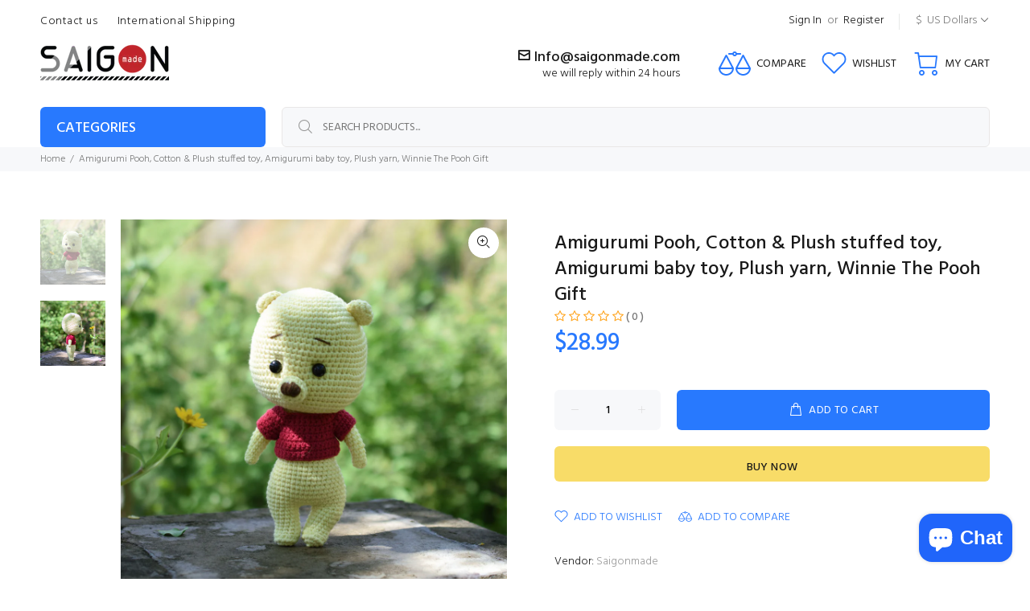

--- FILE ---
content_type: text/html; charset=utf-8
request_url: https://saigonmade.com/products/winnie-the-pooh-eeyore-piglet-rabbit-roo-tigger-crochet-stuff-animal
body_size: 57598
content:
<!doctype html>
<!--[if IE 9]> <html class="ie9 no-js" lang="en"> <![endif]-->
<!--[if (gt IE 9)|!(IE)]><!--> <html class="no-js" lang="en"> <!--<![endif]-->
<head>




   <meta name="description" content="100% Handmade Material: Yarn Art Jeans from Turkey High Quality , Soft and Safety for kid. Height: 20cm SaiGonDoll wool products are made entirely by hand Safety for the health of your baby.  Suit...">






  <title>Amigurumi Pooh, Cotton &amp; Plush stuffed toy, Amigurumi baby toy, Plush</title>



<!-- "snippets/booster-seo.liquid" was not rendered, the associated app was uninstalled -->
  <!-- Basic page needs ================================================== -->
  <meta charset="utf-8">
  <!--[if IE]><meta http-equiv="X-UA-Compatible" content="IE=edge,chrome=1"><![endif]-->
  <meta name="viewport" content="width=device-width,initial-scale=1">
  <meta name="theme-color" content="#2879fe">
  <meta name="keywords" content="Shopify Template" />
  <meta name="author" content="p-themes">
  
  
  <meta name="google-site-verification" content="2_PYDH4qePVGAKOHU8Qud3d1vpXJSmm3czlz5m6hDxU" />
  
  
  <link rel="canonical" href="https://saigonmade.com/products/winnie-the-pooh-eeyore-piglet-rabbit-roo-tigger-crochet-stuff-animal"><link rel="shortcut icon" href="//saigonmade.com/cdn/shop/files/favicon_32x32.png?v=1613786476" type="image/png"><!-- Title and description ================================================== -->
<!-- Social meta ================================================== --><!-- /snippets/social-meta-tags.liquid -->
<meta property="og:site_name" content="Saigonmade">
<meta property="og:url" content="https://saigonmade.com/products/winnie-the-pooh-eeyore-piglet-rabbit-roo-tigger-crochet-stuff-animal">
<meta property="og:title" content="Amigurumi Pooh, Cotton & Plush stuffed toy, Amigurumi baby toy, Plush yarn, Winnie The Pooh Gift">
<meta property="og:type" content="product">
<meta property="og:description" content="100% Handmade Material: Yarn Art Jeans from Turkey High Quality , Soft and Safety for kid. Height: 20cm SaiGonDoll wool products are made entirely by hand Safety for the health of your baby.  Suitable as gifts for young children, infants and full months, cradles.  For young children, wool animals like close friends can"><meta property="og:price:amount" content="28.99">
  <meta property="og:price:currency" content="USD"><meta property="og:image" content="http://saigonmade.com/cdn/shop/products/DSC_0055_1200x1200.jpg?v=1590937343"><meta property="og:image" content="http://saigonmade.com/cdn/shop/products/DSC_0057_1200x1200.jpg?v=1590937343">
<meta property="og:image:secure_url" content="https://saigonmade.com/cdn/shop/products/DSC_0055_1200x1200.jpg?v=1590937343"><meta property="og:image:secure_url" content="https://saigonmade.com/cdn/shop/products/DSC_0057_1200x1200.jpg?v=1590937343">
<meta name="twitter:card" content="summary_large_image">
<meta name="twitter:title" content="Amigurumi Pooh, Cotton & Plush stuffed toy, Amigurumi baby toy, Plush yarn, Winnie The Pooh Gift">
<meta name="twitter:description" content="100% Handmade Material: Yarn Art Jeans from Turkey High Quality , Soft and Safety for kid. Height: 20cm SaiGonDoll wool products are made entirely by hand Safety for the health of your baby.  Suitable as gifts for young children, infants and full months, cradles.  For young children, wool animals like close friends can">
<!-- Helpers ================================================== -->

  <!-- CSS ================================================== --><link href="https://fonts.googleapis.com/css?family=Hind:100,200,300,400,500,600,700,800,900" rel="stylesheet">
<link href="//saigonmade.com/cdn/shop/t/5/assets/theme.css?v=178097642899700499871739456854" rel="stylesheet" type="text/css" media="all" />


<script src="//saigonmade.com/cdn/shop/t/5/assets/jquery.min.js?v=146653844047132007351575906644"></script>
  
  <!-- Header hook for plugins ================================================== -->
  <script>window.performance && window.performance.mark && window.performance.mark('shopify.content_for_header.start');</script><meta name="google-site-verification" content="Xg7UKCDLjJVmvokA2bsMaCa5xs3dcey3cGYu7wGwa0M">
<meta id="shopify-digital-wallet" name="shopify-digital-wallet" content="/26138214486/digital_wallets/dialog">
<meta name="shopify-checkout-api-token" content="595b78a75bbe208ee711e0d889005729">
<meta id="in-context-paypal-metadata" data-shop-id="26138214486" data-venmo-supported="false" data-environment="production" data-locale="en_US" data-paypal-v4="true" data-currency="USD">
<link rel="alternate" hreflang="x-default" href="https://saigonmade.com/products/winnie-the-pooh-eeyore-piglet-rabbit-roo-tigger-crochet-stuff-animal">
<link rel="alternate" hreflang="en-CA" href="https://saigonmade.com/en-ca/products/winnie-the-pooh-eeyore-piglet-rabbit-roo-tigger-crochet-stuff-animal">
<link rel="alternate" type="application/json+oembed" href="https://saigonmade.com/products/winnie-the-pooh-eeyore-piglet-rabbit-roo-tigger-crochet-stuff-animal.oembed">
<script async="async" src="/checkouts/internal/preloads.js?locale=en-US"></script>
<script id="shopify-features" type="application/json">{"accessToken":"595b78a75bbe208ee711e0d889005729","betas":["rich-media-storefront-analytics"],"domain":"saigonmade.com","predictiveSearch":true,"shopId":26138214486,"locale":"en"}</script>
<script>var Shopify = Shopify || {};
Shopify.shop = "saigonmade.myshopify.com";
Shopify.locale = "en";
Shopify.currency = {"active":"USD","rate":"1.0"};
Shopify.country = "US";
Shopify.theme = {"name":"Install-me-wokiee-v-1-6-1","id":80447242326,"schema_name":"Wokiee","schema_version":"1.6.0","theme_store_id":null,"role":"main"};
Shopify.theme.handle = "null";
Shopify.theme.style = {"id":null,"handle":null};
Shopify.cdnHost = "saigonmade.com/cdn";
Shopify.routes = Shopify.routes || {};
Shopify.routes.root = "/";</script>
<script type="module">!function(o){(o.Shopify=o.Shopify||{}).modules=!0}(window);</script>
<script>!function(o){function n(){var o=[];function n(){o.push(Array.prototype.slice.apply(arguments))}return n.q=o,n}var t=o.Shopify=o.Shopify||{};t.loadFeatures=n(),t.autoloadFeatures=n()}(window);</script>
<script id="shop-js-analytics" type="application/json">{"pageType":"product"}</script>
<script defer="defer" async type="module" src="//saigonmade.com/cdn/shopifycloud/shop-js/modules/v2/client.init-shop-cart-sync_D0dqhulL.en.esm.js"></script>
<script defer="defer" async type="module" src="//saigonmade.com/cdn/shopifycloud/shop-js/modules/v2/chunk.common_CpVO7qML.esm.js"></script>
<script type="module">
  await import("//saigonmade.com/cdn/shopifycloud/shop-js/modules/v2/client.init-shop-cart-sync_D0dqhulL.en.esm.js");
await import("//saigonmade.com/cdn/shopifycloud/shop-js/modules/v2/chunk.common_CpVO7qML.esm.js");

  window.Shopify.SignInWithShop?.initShopCartSync?.({"fedCMEnabled":true,"windoidEnabled":true});

</script>
<script>(function() {
  var isLoaded = false;
  function asyncLoad() {
    if (isLoaded) return;
    isLoaded = true;
    var urls = ["https:\/\/cdn.shopify.com\/s\/files\/1\/0261\/3821\/4486\/t\/5\/assets\/pop_26138214486.js?v=1675299218\u0026shop=saigonmade.myshopify.com"];
    for (var i = 0; i < urls.length; i++) {
      var s = document.createElement('script');
      s.type = 'text/javascript';
      s.async = true;
      s.src = urls[i];
      var x = document.getElementsByTagName('script')[0];
      x.parentNode.insertBefore(s, x);
    }
  };
  if(window.attachEvent) {
    window.attachEvent('onload', asyncLoad);
  } else {
    window.addEventListener('load', asyncLoad, false);
  }
})();</script>
<script id="__st">var __st={"a":26138214486,"offset":-25200,"reqid":"58216cd6-6493-4973-9e36-16cadb39ffe1-1764584474","pageurl":"saigonmade.com\/products\/winnie-the-pooh-eeyore-piglet-rabbit-roo-tigger-crochet-stuff-animal","u":"d00d3ad69f83","p":"product","rtyp":"product","rid":4542710284374};</script>
<script>window.ShopifyPaypalV4VisibilityTracking = true;</script>
<script id="captcha-bootstrap">!function(){'use strict';const t='contact',e='account',n='new_comment',o=[[t,t],['blogs',n],['comments',n],[t,'customer']],c=[[e,'customer_login'],[e,'guest_login'],[e,'recover_customer_password'],[e,'create_customer']],r=t=>t.map((([t,e])=>`form[action*='/${t}']:not([data-nocaptcha='true']) input[name='form_type'][value='${e}']`)).join(','),a=t=>()=>t?[...document.querySelectorAll(t)].map((t=>t.form)):[];function s(){const t=[...o],e=r(t);return a(e)}const i='password',u='form_key',d=['recaptcha-v3-token','g-recaptcha-response','h-captcha-response',i],f=()=>{try{return window.sessionStorage}catch{return}},m='__shopify_v',_=t=>t.elements[u];function p(t,e,n=!1){try{const o=window.sessionStorage,c=JSON.parse(o.getItem(e)),{data:r}=function(t){const{data:e,action:n}=t;return t[m]||n?{data:e,action:n}:{data:t,action:n}}(c);for(const[e,n]of Object.entries(r))t.elements[e]&&(t.elements[e].value=n);n&&o.removeItem(e)}catch(o){console.error('form repopulation failed',{error:o})}}const l='form_type',E='cptcha';function T(t){t.dataset[E]=!0}const w=window,h=w.document,L='Shopify',v='ce_forms',y='captcha';let A=!1;((t,e)=>{const n=(g='f06e6c50-85a8-45c8-87d0-21a2b65856fe',I='https://cdn.shopify.com/shopifycloud/storefront-forms-hcaptcha/ce_storefront_forms_captcha_hcaptcha.v1.5.2.iife.js',D={infoText:'Protected by hCaptcha',privacyText:'Privacy',termsText:'Terms'},(t,e,n)=>{const o=w[L][v],c=o.bindForm;if(c)return c(t,g,e,D).then(n);var r;o.q.push([[t,g,e,D],n]),r=I,A||(h.body.append(Object.assign(h.createElement('script'),{id:'captcha-provider',async:!0,src:r})),A=!0)});var g,I,D;w[L]=w[L]||{},w[L][v]=w[L][v]||{},w[L][v].q=[],w[L][y]=w[L][y]||{},w[L][y].protect=function(t,e){n(t,void 0,e),T(t)},Object.freeze(w[L][y]),function(t,e,n,w,h,L){const[v,y,A,g]=function(t,e,n){const i=e?o:[],u=t?c:[],d=[...i,...u],f=r(d),m=r(i),_=r(d.filter((([t,e])=>n.includes(e))));return[a(f),a(m),a(_),s()]}(w,h,L),I=t=>{const e=t.target;return e instanceof HTMLFormElement?e:e&&e.form},D=t=>v().includes(t);t.addEventListener('submit',(t=>{const e=I(t);if(!e)return;const n=D(e)&&!e.dataset.hcaptchaBound&&!e.dataset.recaptchaBound,o=_(e),c=g().includes(e)&&(!o||!o.value);(n||c)&&t.preventDefault(),c&&!n&&(function(t){try{if(!f())return;!function(t){const e=f();if(!e)return;const n=_(t);if(!n)return;const o=n.value;o&&e.removeItem(o)}(t);const e=Array.from(Array(32),(()=>Math.random().toString(36)[2])).join('');!function(t,e){_(t)||t.append(Object.assign(document.createElement('input'),{type:'hidden',name:u})),t.elements[u].value=e}(t,e),function(t,e){const n=f();if(!n)return;const o=[...t.querySelectorAll(`input[type='${i}']`)].map((({name:t})=>t)),c=[...d,...o],r={};for(const[a,s]of new FormData(t).entries())c.includes(a)||(r[a]=s);n.setItem(e,JSON.stringify({[m]:1,action:t.action,data:r}))}(t,e)}catch(e){console.error('failed to persist form',e)}}(e),e.submit())}));const S=(t,e)=>{t&&!t.dataset[E]&&(n(t,e.some((e=>e===t))),T(t))};for(const o of['focusin','change'])t.addEventListener(o,(t=>{const e=I(t);D(e)&&S(e,y())}));const B=e.get('form_key'),M=e.get(l),P=B&&M;t.addEventListener('DOMContentLoaded',(()=>{const t=y();if(P)for(const e of t)e.elements[l].value===M&&p(e,B);[...new Set([...A(),...v().filter((t=>'true'===t.dataset.shopifyCaptcha))])].forEach((e=>S(e,t)))}))}(h,new URLSearchParams(w.location.search),n,t,e,['guest_login'])})(!0,!0)}();</script>
<script integrity="sha256-52AcMU7V7pcBOXWImdc/TAGTFKeNjmkeM1Pvks/DTgc=" data-source-attribution="shopify.loadfeatures" defer="defer" src="//saigonmade.com/cdn/shopifycloud/storefront/assets/storefront/load_feature-81c60534.js" crossorigin="anonymous"></script>
<script data-source-attribution="shopify.dynamic_checkout.dynamic.init">var Shopify=Shopify||{};Shopify.PaymentButton=Shopify.PaymentButton||{isStorefrontPortableWallets:!0,init:function(){window.Shopify.PaymentButton.init=function(){};var t=document.createElement("script");t.src="https://saigonmade.com/cdn/shopifycloud/portable-wallets/latest/portable-wallets.en.js",t.type="module",document.head.appendChild(t)}};
</script>
<script data-source-attribution="shopify.dynamic_checkout.buyer_consent">
  function portableWalletsHideBuyerConsent(e){var t=document.getElementById("shopify-buyer-consent"),n=document.getElementById("shopify-subscription-policy-button");t&&n&&(t.classList.add("hidden"),t.setAttribute("aria-hidden","true"),n.removeEventListener("click",e))}function portableWalletsShowBuyerConsent(e){var t=document.getElementById("shopify-buyer-consent"),n=document.getElementById("shopify-subscription-policy-button");t&&n&&(t.classList.remove("hidden"),t.removeAttribute("aria-hidden"),n.addEventListener("click",e))}window.Shopify?.PaymentButton&&(window.Shopify.PaymentButton.hideBuyerConsent=portableWalletsHideBuyerConsent,window.Shopify.PaymentButton.showBuyerConsent=portableWalletsShowBuyerConsent);
</script>
<script>
  function portableWalletsCleanup(e){e&&e.src&&console.error("Failed to load portable wallets script "+e.src);var t=document.querySelectorAll("shopify-accelerated-checkout .shopify-payment-button__skeleton, shopify-accelerated-checkout-cart .wallet-cart-button__skeleton"),e=document.getElementById("shopify-buyer-consent");for(let e=0;e<t.length;e++)t[e].remove();e&&e.remove()}function portableWalletsNotLoadedAsModule(e){e instanceof ErrorEvent&&"string"==typeof e.message&&e.message.includes("import.meta")&&"string"==typeof e.filename&&e.filename.includes("portable-wallets")&&(window.removeEventListener("error",portableWalletsNotLoadedAsModule),window.Shopify.PaymentButton.failedToLoad=e,"loading"===document.readyState?document.addEventListener("DOMContentLoaded",window.Shopify.PaymentButton.init):window.Shopify.PaymentButton.init())}window.addEventListener("error",portableWalletsNotLoadedAsModule);
</script>

<script type="module" src="https://saigonmade.com/cdn/shopifycloud/portable-wallets/latest/portable-wallets.en.js" onError="portableWalletsCleanup(this)" crossorigin="anonymous"></script>
<script nomodule>
  document.addEventListener("DOMContentLoaded", portableWalletsCleanup);
</script>

<link id="shopify-accelerated-checkout-styles" rel="stylesheet" media="screen" href="https://saigonmade.com/cdn/shopifycloud/portable-wallets/latest/accelerated-checkout-backwards-compat.css" crossorigin="anonymous">
<style id="shopify-accelerated-checkout-cart">
        #shopify-buyer-consent {
  margin-top: 1em;
  display: inline-block;
  width: 100%;
}

#shopify-buyer-consent.hidden {
  display: none;
}

#shopify-subscription-policy-button {
  background: none;
  border: none;
  padding: 0;
  text-decoration: underline;
  font-size: inherit;
  cursor: pointer;
}

#shopify-subscription-policy-button::before {
  box-shadow: none;
}

      </style>
<link rel="stylesheet" media="screen" href="//saigonmade.com/cdn/shop/t/5/compiled_assets/styles.css?2041">
<script id="sections-script" data-sections="promo-fixed" defer="defer" src="//saigonmade.com/cdn/shop/t/5/compiled_assets/scripts.js?2041"></script>
<script>window.performance && window.performance.mark && window.performance.mark('shopify.content_for_header.end');</script>
  <!-- /Header hook for plugins ================================================== --><!-- CUSTOM CSS ============================= -->
  <link href="//saigonmade.com/cdn/shop/t/5/assets/custom.css?v=136501165904434439731714737754" rel="stylesheet" type="text/css" media="all" />
 	
  

  <link href="//saigonmade.com/cdn/shop/t/5/assets/custom-css-shopify.css?v=111603181540343972631581155137" rel="stylesheet" type="text/css" media="all" />
  
  
  <!-- Facebook Pixel Code -->
<script>
  !function(f,b,e,v,n,t,s)
  {if(f.fbq)return;n=f.fbq=function(){n.callMethod?
  n.callMethod.apply(n,arguments):n.queue.push(arguments)};
  if(!f._fbq)f._fbq=n;n.push=n;n.loaded=!0;n.version='2.0';
  n.queue=[];t=b.createElement(e);t.async=!0;
  t.src=v;s=b.getElementsByTagName(e)[0];
  s.parentNode.insertBefore(t,s)}(window, document,'script',
  'https://connect.facebook.net/en_US/fbevents.js');
  fbq('init', '278065506502406');
  fbq('track', 'PageView');
</script>
<noscript><img height="1" width="1" style="display:none"
  src="https://www.facebook.com/tr?id=278065506502406&ev=PageView&noscript=1"
/></noscript>
<!-- End Facebook Pixel Code -->


<!-- Google tag (gtag.js) -->
<script async src="https://www.googletagmanager.com/gtag/js?id=G-92DF6PBXRB"></script>
<script>
  window.dataLayer = window.dataLayer || [];
  function gtag(){dataLayer.push(arguments);}
  gtag('js', new Date());

  gtag('config', 'G-92DF6PBXRB');
</script> 
  
  
  
<!-- Start of Judge.me Core -->
<link rel="dns-prefetch" href="https://cdn.judge.me/">
<script data-cfasync='false' class='jdgm-settings-script'>window.jdgmSettings={"pagination":5,"disable_web_reviews":false,"badge_no_review_text":"(0)","badge_n_reviews_text":" ({{ n }})","badge_star_color":"#fbcd0a","hide_badge_preview_if_no_reviews":false,"badge_hide_text":false,"enforce_center_preview_badge":false,"widget_title":"Customer Reviews","widget_open_form_text":"Write a review","widget_close_form_text":"Cancel review","widget_refresh_page_text":"Refresh page","widget_summary_text":"Based on {{ number_of_reviews }} review/reviews","widget_no_review_text":"Be the first to write a review","widget_name_field_text":"Display name","widget_verified_name_field_text":"Verified Name (public)","widget_name_placeholder_text":"Display name","widget_required_field_error_text":"This field is required.","widget_email_field_text":"Email address","widget_verified_email_field_text":"Verified Email (private, can not be edited)","widget_email_placeholder_text":"Your email address","widget_email_field_error_text":"Please enter a valid email address.","widget_rating_field_text":"Rating","widget_review_title_field_text":"Review Title","widget_review_title_placeholder_text":"Give your review a title","widget_review_body_field_text":"Review content","widget_review_body_placeholder_text":"Start writing here...","widget_pictures_field_text":"Picture/Video (optional)","widget_submit_review_text":"Submit Review","widget_submit_verified_review_text":"Submit Verified Review","widget_submit_success_msg_with_auto_publish":"Thank you! Please refresh the page in a few moments to see your review. You can remove or edit your review by logging into \u003ca href='https://judge.me/login' target='_blank' rel='nofollow noopener'\u003eJudge.me\u003c/a\u003e","widget_submit_success_msg_no_auto_publish":"Thank you! Your review will be published as soon as it is approved by the shop admin. You can remove or edit your review by logging into \u003ca href='https://judge.me/login' target='_blank' rel='nofollow noopener'\u003eJudge.me\u003c/a\u003e","widget_show_default_reviews_out_of_total_text":"Showing {{ n_reviews_shown }} out of {{ n_reviews }} reviews.","widget_show_all_link_text":"Show all","widget_show_less_link_text":"Show less","widget_author_said_text":"{{ reviewer_name }} said:","widget_days_text":"{{ n }} days ago","widget_weeks_text":"{{ n }} week/weeks ago","widget_months_text":"{{ n }} month/months ago","widget_years_text":"{{ n }} year/years ago","widget_yesterday_text":"Yesterday","widget_today_text":"Today","widget_replied_text":"\u003e\u003e {{ shop_name }} replied:","widget_read_more_text":"Read more","widget_rating_filter_see_all_text":"See all reviews","widget_sorting_most_recent_text":"Most Recent","widget_sorting_highest_rating_text":"Highest Rating","widget_sorting_lowest_rating_text":"Lowest Rating","widget_sorting_with_pictures_text":"Only Pictures","widget_sorting_most_helpful_text":"Most Helpful","widget_open_question_form_text":"Ask a question","widget_reviews_subtab_text":"Reviews","widget_questions_subtab_text":"Questions","widget_question_label_text":"Question","widget_answer_label_text":"Answer","widget_question_placeholder_text":"Write your question here","widget_submit_question_text":"Submit Question","widget_question_submit_success_text":"Thank you for your question! We will notify you once it gets answered.","widget_star_color":"#ffa41c","verified_badge_text":"Verified","verified_badge_placement":"left-of-reviewer-name","widget_hide_border":false,"widget_social_share":false,"all_reviews_include_out_of_store_products":true,"all_reviews_out_of_store_text":"(out of store)","all_reviews_product_name_prefix_text":"about","enable_review_pictures":true,"widget_product_reviews_subtab_text":"Product Reviews","widget_shop_reviews_subtab_text":"Shop Reviews","widget_write_a_store_review_text":"Write a Store Review","widget_other_languages_heading":"Reviews in Other Languages","widget_translate_review_text":"Translate review to {{ language }}","widget_translating_review_text":"Translating...","widget_show_original_translation_text":"Show original ({{ language }})","widget_translate_review_failed_text":"Review couldn't be translated.","widget_translate_review_retry_text":"Retry","widget_translate_review_try_again_later_text":"Try again later","widget_sorting_pictures_first_text":"Pictures First","floating_tab_button_name":"★ Reviews","floating_tab_title":"Let customers speak for us","floating_tab_url":"","floating_tab_url_enabled":false,"all_reviews_text_badge_text":"Customers rate us {{ shop.metafields.judgeme.all_reviews_rating | round: 1 }}/5 based on {{ shop.metafields.judgeme.all_reviews_count }} reviews.","all_reviews_text_badge_text_branded_style":"{{ shop.metafields.judgeme.all_reviews_rating | round: 1 }} out of 5 stars based on {{ shop.metafields.judgeme.all_reviews_count }} reviews","all_reviews_text_badge_url":"","featured_carousel_title":"Reviews","featured_carousel_count_text":"from {{ n }} reviews","featured_carousel_url":"","featured_carousel_height":140,"featured_carousel_width":50,"verified_count_badge_url":"","widget_star_use_custom_color":true,"picture_reminder_submit_button":"Upload Pictures","widget_sorting_videos_first_text":"Videos First","widget_review_pending_text":"Pending","featured_carousel_items_for_large_screen":5,"remove_microdata_snippet":false,"preview_badge_no_question_text":"No questions","preview_badge_n_question_text":"{{ number_of_questions }} question/questions","widget_search_bar_placeholder":"Search reviews","widget_sorting_verified_only_text":"Verified only","featured_carousel_theme":"vertical","featured_carousel_show_title":false,"featured_carousel_show_date":false,"featured_carousel_header_background_color":"#ffffff","featured_carousel_header_text_color":"#000000","featured_carousel_more_reviews_button_text":"Read more reviews","featured_carousel_view_product_button_text":"View product","all_reviews_page_load_more_text":"Load More Reviews","widget_advanced_speed_features":5,"widget_public_name_text":"displayed publicly like","default_reviewer_name_has_non_latin":true,"widget_reviewer_anonymous":"Anonymous","medals_widget_title":"Judge.me Review Medals","widget_invalid_yt_video_url_error_text":"Not a YouTube video URL","widget_max_length_field_error_text":"Please enter no more than {0} characters.","widget_verified_by_shop_text":"Verified by Shop","widget_show_photo_gallery":true,"widget_load_with_code_splitting":true,"widget_ugc_title":"Made by us, Shared by you","widget_ugc_subtitle":"Tag us to see your picture featured in our page","widget_ugc_primary_button_text":"Buy Now","widget_ugc_secondary_button_text":"Load More","widget_ugc_reviews_button_text":"View Reviews","widget_summary_average_rating_text":"{{ average_rating }} out of 5","widget_media_grid_title":"Customer photos \u0026 videos","widget_media_grid_see_more_text":"See more","widget_verified_by_judgeme_text":"Verified by Judge.me","widget_verified_by_judgeme_text_in_store_medals":"Verified by Judge.me","widget_media_field_exceed_quantity_message":"Sorry, we can only accept {{ max_media }} for one review.","widget_media_field_exceed_limit_message":"{{ file_name }} is too large, please select a {{ media_type }} less than {{ size_limit }}MB.","widget_review_submitted_text":"Review Submitted!","widget_question_submitted_text":"Question Submitted!","widget_close_form_text_question":"Cancel","widget_write_your_answer_here_text":"Write your answer here","widget_enabled_branded_link":true,"widget_show_collected_by_judgeme":false,"widget_collected_by_judgeme_text":"collected by Judge.me","widget_load_more_text":"Load More","widget_full_review_text":"Full Review","widget_read_more_reviews_text":"Read More Reviews","widget_read_questions_text":"Read Questions","widget_questions_and_answers_text":"Questions \u0026 Answers","widget_verified_by_text":"Verified by","widget_verified_text":"Verified","widget_number_of_reviews_text":"{{ number_of_reviews }} reviews","widget_back_button_text":"Back","widget_next_button_text":"Next","widget_custom_forms_filter_button":"Filters","custom_forms_style":"vertical","how_reviews_are_collected":"How reviews are collected?","widget_gdpr_statement":"How we use your data: We'll only contact you about the review you left, and only if necessary. By submitting your review, you agree to Judge.me's \u003ca href='https://judge.me/terms' target='_blank' rel='nofollow noopener'\u003eterms\u003c/a\u003e, \u003ca href='https://judge.me/privacy' target='_blank' rel='nofollow noopener'\u003eprivacy\u003c/a\u003e and \u003ca href='https://judge.me/content-policy' target='_blank' rel='nofollow noopener'\u003econtent\u003c/a\u003e policies.","review_snippet_widget_round_border_style":true,"review_snippet_widget_card_color":"#FFFFFF","review_snippet_widget_slider_arrows_background_color":"#FFFFFF","review_snippet_widget_slider_arrows_color":"#000000","review_snippet_widget_star_color":"#108474","all_reviews_product_variant_label_text":"Variant: ","widget_show_verified_branding":false,"redirect_reviewers_invited_via_email":"review_widget","review_content_screen_title_text":"How would you rate this product?","review_content_introduction_text":"We would love it if you would share a bit about your experience.","one_star_review_guidance_text":"Poor","five_star_review_guidance_text":"Great","customer_information_screen_title_text":"About you","customer_information_introduction_text":"Please tell us more about you.","custom_questions_screen_title_text":"Your experience in more detail","custom_questions_introduction_text":"Here are a few questions to help us understand more about your experience.","review_submitted_screen_title_text":"Thanks for your review!","review_submitted_screen_thank_you_text":"We are processing it and it will appear on the store soon.","review_submitted_screen_email_verification_text":"Please confirm your email by clicking the link we just sent you. This helps us keep reviews authentic.","review_submitted_request_store_review_text":"Would you like to share your experience of shopping with us?","review_submitted_review_other_products_text":"Would you like to review these products?","store_review_screen_title_text":"Would you like to share your experience of shopping with us?","store_review_introduction_text":"We value your feedback and use it to improve. Please share any thoughts or suggestions you have.","reviewer_media_screen_title_picture_text":"Share a picture","reviewer_media_introduction_picture_text":"Upload a photo to support your review.","reviewer_media_screen_title_video_text":"Share a video","reviewer_media_introduction_video_text":"Upload a video to support your review.","reviewer_media_screen_title_picture_or_video_text":"Share a picture or video","reviewer_media_introduction_picture_or_video_text":"Upload a photo or video to support your review.","reviewer_media_youtube_url_text":"Paste your Youtube URL here","advanced_settings_next_step_button_text":"Next","advanced_settings_close_review_button_text":"Close","write_review_flow_required_text":"Required","write_review_flow_privacy_message_text":"We respect your privacy.","write_review_flow_anonymous_text":"Post review as anonymous","write_review_flow_visibility_text":"This won't be visible to other customers.","write_review_flow_multiple_selection_help_text":"Select as many as you like","write_review_flow_single_selection_help_text":"Select one option","write_review_flow_required_field_error_text":"This field is required","write_review_flow_invalid_email_error_text":"Please enter a valid email address","write_review_flow_max_length_error_text":"Max. {{ max_length }} characters.","write_review_flow_media_upload_text":"\u003cb\u003eClick to upload\u003c/b\u003e or drag and drop","write_review_flow_gdpr_statement":"We'll only contact you about your review if necessary. By submitting your review, you agree to our \u003ca href='https://judge.me/terms' target='_blank' rel='nofollow noopener'\u003eterms and conditions\u003c/a\u003e and \u003ca href='https://judge.me/privacy' target='_blank' rel='nofollow noopener'\u003eprivacy policy\u003c/a\u003e.","negative_review_resolution_screen_title_text":"Tell us more","negative_review_resolution_text":"Your experience matters to us. If there were issues with your purchase, we're here to help. Feel free to reach out to us, we'd love the opportunity to make things right.","negative_review_resolution_button_text":"Contact us","negative_review_resolution_proceed_with_review_text":"Leave a review","negative_review_resolution_subject":"Issue with purchase from {{ shop_name }}.{{ order_name }}","transparency_badges_collected_via_store_invite_text":"Review collected via store invitation","transparency_badges_from_another_provider_text":"Review collected from another provider","transparency_badges_collected_from_store_visitor_text":"Review collected from a store visitor","transparency_badges_written_in_google_text":"Review written in Google","transparency_badges_written_in_etsy_text":"Review written in Etsy","transparency_badges_written_in_shop_app_text":"Review written in Shop App","transparency_badges_earned_reward_text":"Review earned a reward for future purchase","preview_badge_collection_page_install_preference":true,"preview_badge_home_page_install_preference":true,"preview_badge_product_page_install_preference":true,"review_carousel_install_preference":true,"review_widget_best_location":true,"review_widget_review_word_singular":"Review","review_widget_review_word_plural":"Reviews","platform":"shopify","branding_url":"https://app.judge.me/reviews","branding_text":"Powered by Judge.me","locale":"en","reply_name":"Saigonmade","widget_version":"2.1","footer":true,"autopublish":true,"review_dates":false,"enable_custom_form":false,"shop_locale":"en","enable_multi_locales_translations":true,"show_review_title_input":true,"review_verification_email_status":"always","admin_email":"info@saigonmade.com","can_be_branded":false,"reply_name_text":"Saigonmade"};</script> <style class='jdgm-settings-style'>.jdgm-xx{left:0}:not(.jdgm-prev-badge__stars)>.jdgm-star{color:#ffa41c}.jdgm-histogram .jdgm-star.jdgm-star{color:#ffa41c}.jdgm-preview-badge .jdgm-star.jdgm-star{color:#fbcd0a}.jdgm-rev .jdgm-rev__timestamp,.jdgm-quest .jdgm-rev__timestamp,.jdgm-carousel-item__timestamp{display:none !important}.jdgm-author-all-initials{display:none !important}.jdgm-author-last-initial{display:none !important}.jdgm-rev-widg__title{visibility:hidden}.jdgm-rev-widg__summary-text{visibility:hidden}.jdgm-prev-badge__text{visibility:hidden}.jdgm-rev__replier:before{content:'Saigonmade'}.jdgm-rev__prod-link-prefix:before{content:'about'}.jdgm-rev__variant-label:before{content:'Variant: '}.jdgm-rev__out-of-store-text:before{content:'(out of store)'}@media only screen and (min-width: 768px){.jdgm-rev__pics .jdgm-rev_all-rev-page-picture-separator,.jdgm-rev__pics .jdgm-rev__product-picture{display:none}}@media only screen and (max-width: 768px){.jdgm-rev__pics .jdgm-rev_all-rev-page-picture-separator,.jdgm-rev__pics .jdgm-rev__product-picture{display:none}}.jdgm-verified-count-badget[data-from-snippet="true"]{display:none !important}.jdgm-all-reviews-text[data-from-snippet="true"]{display:none !important}.jdgm-medals-section[data-from-snippet="true"]{display:none !important}.jdgm-ugc-media-wrapper[data-from-snippet="true"]{display:none !important}
</style> <style class='jdgm-settings-style'></style>

  
  
  
  <style class='jdgm-miracle-styles'>
  @-webkit-keyframes jdgm-spin{0%{-webkit-transform:rotate(0deg);-ms-transform:rotate(0deg);transform:rotate(0deg)}100%{-webkit-transform:rotate(359deg);-ms-transform:rotate(359deg);transform:rotate(359deg)}}@keyframes jdgm-spin{0%{-webkit-transform:rotate(0deg);-ms-transform:rotate(0deg);transform:rotate(0deg)}100%{-webkit-transform:rotate(359deg);-ms-transform:rotate(359deg);transform:rotate(359deg)}}@font-face{font-family:'JudgemeStar';src:url("[data-uri]") format("woff");font-weight:normal;font-style:normal}.jdgm-star{font-family:'JudgemeStar';display:inline !important;text-decoration:none !important;padding:0 4px 0 0 !important;margin:0 !important;font-weight:bold;opacity:1;-webkit-font-smoothing:antialiased;-moz-osx-font-smoothing:grayscale}.jdgm-star:hover{opacity:1}.jdgm-star:last-of-type{padding:0 !important}.jdgm-star.jdgm--on:before{content:"\e000"}.jdgm-star.jdgm--off:before{content:"\e001"}.jdgm-star.jdgm--half:before{content:"\e002"}.jdgm-widget *{margin:0;line-height:1.4;-webkit-box-sizing:border-box;-moz-box-sizing:border-box;box-sizing:border-box;-webkit-overflow-scrolling:touch}.jdgm-hidden{display:none !important;visibility:hidden !important}.jdgm-temp-hidden{display:none}.jdgm-spinner{width:40px;height:40px;margin:auto;border-radius:50%;border-top:2px solid #eee;border-right:2px solid #eee;border-bottom:2px solid #eee;border-left:2px solid #ccc;-webkit-animation:jdgm-spin 0.8s infinite linear;animation:jdgm-spin 0.8s infinite linear}.jdgm-prev-badge{display:block !important}

</style>


  
  
   


<script data-cfasync='false' class='jdgm-script'>
!function(e){window.jdgm=window.jdgm||{},jdgm.CDN_HOST="https://cdn.judge.me/",
jdgm.docReady=function(d){(e.attachEvent?"complete"===e.readyState:"loading"!==e.readyState)?
setTimeout(d,0):e.addEventListener("DOMContentLoaded",d)},jdgm.loadCSS=function(d,t,o,s){
!o&&jdgm.loadCSS.requestedUrls.indexOf(d)>=0||(jdgm.loadCSS.requestedUrls.push(d),
(s=e.createElement("link")).rel="stylesheet",s.class="jdgm-stylesheet",s.media="nope!",
s.href=d,s.onload=function(){this.media="all",t&&setTimeout(t)},e.body.appendChild(s))},
jdgm.loadCSS.requestedUrls=[],jdgm.loadJS=function(e,d){var t=new XMLHttpRequest;
t.onreadystatechange=function(){4===t.readyState&&(Function(t.response)(),d&&d(t.response))},
t.open("GET",e),t.send()},jdgm.docReady((function(){(window.jdgmLoadCSS||e.querySelectorAll(
".jdgm-widget, .jdgm-all-reviews-page").length>0)&&(jdgmSettings.widget_load_with_code_splitting?
parseFloat(jdgmSettings.widget_version)>=3?jdgm.loadCSS(jdgm.CDN_HOST+"widget_v3/base.css"):
jdgm.loadCSS(jdgm.CDN_HOST+"widget/base.css"):jdgm.loadCSS(jdgm.CDN_HOST+"shopify_v2.css"),
jdgm.loadJS(jdgm.CDN_HOST+"loader.js"))}))}(document);
</script>

<noscript><link rel="stylesheet" type="text/css" media="all" href="https://cdn.judge.me/shopify_v2.css"></noscript>
<!-- End of Judge.me Core -->



<link rel="dns-prefetch" href="https://order.sp.dadaowl.com/">

  <script type="text/javascript" src="https://order.sp.dadaowl.com/scriptTag/star.js" defer="defer"></script>



  
    <link rel="stylesheet" href="https://order.sp.dadaowl.com/scriptTag/dadao_review.css" type="text/css" media="all">
    <script src="https://order.sp.dadaowl.com/scriptTag/dadao_review.js" defer="defer"></script>
  
  
  
<!-- BEGIN app block: shopify://apps/judge-me-reviews/blocks/judgeme_core/61ccd3b1-a9f2-4160-9fe9-4fec8413e5d8 --><!-- Start of Judge.me Core -->




<link rel="dns-prefetch" href="https://cdnwidget.judge.me">
<link rel="dns-prefetch" href="https://cdn.judge.me">
<link rel="dns-prefetch" href="https://cdn1.judge.me">
<link rel="dns-prefetch" href="https://api.judge.me">

<script data-cfasync='false' class='jdgm-settings-script'>window.jdgmSettings={"pagination":5,"disable_web_reviews":false,"badge_no_review_text":"(0)","badge_n_reviews_text":" ({{ n }})","badge_star_color":"#fbcd0a","hide_badge_preview_if_no_reviews":false,"badge_hide_text":false,"enforce_center_preview_badge":false,"widget_title":"Customer Reviews","widget_open_form_text":"Write a review","widget_close_form_text":"Cancel review","widget_refresh_page_text":"Refresh page","widget_summary_text":"Based on {{ number_of_reviews }} review/reviews","widget_no_review_text":"Be the first to write a review","widget_name_field_text":"Display name","widget_verified_name_field_text":"Verified Name (public)","widget_name_placeholder_text":"Display name","widget_required_field_error_text":"This field is required.","widget_email_field_text":"Email address","widget_verified_email_field_text":"Verified Email (private, can not be edited)","widget_email_placeholder_text":"Your email address","widget_email_field_error_text":"Please enter a valid email address.","widget_rating_field_text":"Rating","widget_review_title_field_text":"Review Title","widget_review_title_placeholder_text":"Give your review a title","widget_review_body_field_text":"Review content","widget_review_body_placeholder_text":"Start writing here...","widget_pictures_field_text":"Picture/Video (optional)","widget_submit_review_text":"Submit Review","widget_submit_verified_review_text":"Submit Verified Review","widget_submit_success_msg_with_auto_publish":"Thank you! Please refresh the page in a few moments to see your review. You can remove or edit your review by logging into \u003ca href='https://judge.me/login' target='_blank' rel='nofollow noopener'\u003eJudge.me\u003c/a\u003e","widget_submit_success_msg_no_auto_publish":"Thank you! Your review will be published as soon as it is approved by the shop admin. You can remove or edit your review by logging into \u003ca href='https://judge.me/login' target='_blank' rel='nofollow noopener'\u003eJudge.me\u003c/a\u003e","widget_show_default_reviews_out_of_total_text":"Showing {{ n_reviews_shown }} out of {{ n_reviews }} reviews.","widget_show_all_link_text":"Show all","widget_show_less_link_text":"Show less","widget_author_said_text":"{{ reviewer_name }} said:","widget_days_text":"{{ n }} days ago","widget_weeks_text":"{{ n }} week/weeks ago","widget_months_text":"{{ n }} month/months ago","widget_years_text":"{{ n }} year/years ago","widget_yesterday_text":"Yesterday","widget_today_text":"Today","widget_replied_text":"\u003e\u003e {{ shop_name }} replied:","widget_read_more_text":"Read more","widget_rating_filter_see_all_text":"See all reviews","widget_sorting_most_recent_text":"Most Recent","widget_sorting_highest_rating_text":"Highest Rating","widget_sorting_lowest_rating_text":"Lowest Rating","widget_sorting_with_pictures_text":"Only Pictures","widget_sorting_most_helpful_text":"Most Helpful","widget_open_question_form_text":"Ask a question","widget_reviews_subtab_text":"Reviews","widget_questions_subtab_text":"Questions","widget_question_label_text":"Question","widget_answer_label_text":"Answer","widget_question_placeholder_text":"Write your question here","widget_submit_question_text":"Submit Question","widget_question_submit_success_text":"Thank you for your question! We will notify you once it gets answered.","widget_star_color":"#ffa41c","verified_badge_text":"Verified","verified_badge_placement":"left-of-reviewer-name","widget_hide_border":false,"widget_social_share":false,"all_reviews_include_out_of_store_products":true,"all_reviews_out_of_store_text":"(out of store)","all_reviews_product_name_prefix_text":"about","enable_review_pictures":true,"widget_product_reviews_subtab_text":"Product Reviews","widget_shop_reviews_subtab_text":"Shop Reviews","widget_write_a_store_review_text":"Write a Store Review","widget_other_languages_heading":"Reviews in Other Languages","widget_translate_review_text":"Translate review to {{ language }}","widget_translating_review_text":"Translating...","widget_show_original_translation_text":"Show original ({{ language }})","widget_translate_review_failed_text":"Review couldn't be translated.","widget_translate_review_retry_text":"Retry","widget_translate_review_try_again_later_text":"Try again later","widget_sorting_pictures_first_text":"Pictures First","floating_tab_button_name":"★ Reviews","floating_tab_title":"Let customers speak for us","floating_tab_url":"","floating_tab_url_enabled":false,"all_reviews_text_badge_text":"Customers rate us {{ shop.metafields.judgeme.all_reviews_rating | round: 1 }}/5 based on {{ shop.metafields.judgeme.all_reviews_count }} reviews.","all_reviews_text_badge_text_branded_style":"{{ shop.metafields.judgeme.all_reviews_rating | round: 1 }} out of 5 stars based on {{ shop.metafields.judgeme.all_reviews_count }} reviews","all_reviews_text_badge_url":"","featured_carousel_title":"Reviews","featured_carousel_count_text":"from {{ n }} reviews","featured_carousel_url":"","featured_carousel_height":140,"featured_carousel_width":50,"verified_count_badge_url":"","widget_star_use_custom_color":true,"picture_reminder_submit_button":"Upload Pictures","widget_sorting_videos_first_text":"Videos First","widget_review_pending_text":"Pending","featured_carousel_items_for_large_screen":5,"remove_microdata_snippet":false,"preview_badge_no_question_text":"No questions","preview_badge_n_question_text":"{{ number_of_questions }} question/questions","widget_search_bar_placeholder":"Search reviews","widget_sorting_verified_only_text":"Verified only","featured_carousel_theme":"vertical","featured_carousel_show_title":false,"featured_carousel_show_date":false,"featured_carousel_header_background_color":"#ffffff","featured_carousel_header_text_color":"#000000","featured_carousel_more_reviews_button_text":"Read more reviews","featured_carousel_view_product_button_text":"View product","all_reviews_page_load_more_text":"Load More Reviews","widget_advanced_speed_features":5,"widget_public_name_text":"displayed publicly like","default_reviewer_name_has_non_latin":true,"widget_reviewer_anonymous":"Anonymous","medals_widget_title":"Judge.me Review Medals","widget_invalid_yt_video_url_error_text":"Not a YouTube video URL","widget_max_length_field_error_text":"Please enter no more than {0} characters.","widget_verified_by_shop_text":"Verified by Shop","widget_show_photo_gallery":true,"widget_load_with_code_splitting":true,"widget_ugc_title":"Made by us, Shared by you","widget_ugc_subtitle":"Tag us to see your picture featured in our page","widget_ugc_primary_button_text":"Buy Now","widget_ugc_secondary_button_text":"Load More","widget_ugc_reviews_button_text":"View Reviews","widget_summary_average_rating_text":"{{ average_rating }} out of 5","widget_media_grid_title":"Customer photos \u0026 videos","widget_media_grid_see_more_text":"See more","widget_verified_by_judgeme_text":"Verified by Judge.me","widget_verified_by_judgeme_text_in_store_medals":"Verified by Judge.me","widget_media_field_exceed_quantity_message":"Sorry, we can only accept {{ max_media }} for one review.","widget_media_field_exceed_limit_message":"{{ file_name }} is too large, please select a {{ media_type }} less than {{ size_limit }}MB.","widget_review_submitted_text":"Review Submitted!","widget_question_submitted_text":"Question Submitted!","widget_close_form_text_question":"Cancel","widget_write_your_answer_here_text":"Write your answer here","widget_enabled_branded_link":true,"widget_show_collected_by_judgeme":false,"widget_collected_by_judgeme_text":"collected by Judge.me","widget_load_more_text":"Load More","widget_full_review_text":"Full Review","widget_read_more_reviews_text":"Read More Reviews","widget_read_questions_text":"Read Questions","widget_questions_and_answers_text":"Questions \u0026 Answers","widget_verified_by_text":"Verified by","widget_verified_text":"Verified","widget_number_of_reviews_text":"{{ number_of_reviews }} reviews","widget_back_button_text":"Back","widget_next_button_text":"Next","widget_custom_forms_filter_button":"Filters","custom_forms_style":"vertical","how_reviews_are_collected":"How reviews are collected?","widget_gdpr_statement":"How we use your data: We'll only contact you about the review you left, and only if necessary. By submitting your review, you agree to Judge.me's \u003ca href='https://judge.me/terms' target='_blank' rel='nofollow noopener'\u003eterms\u003c/a\u003e, \u003ca href='https://judge.me/privacy' target='_blank' rel='nofollow noopener'\u003eprivacy\u003c/a\u003e and \u003ca href='https://judge.me/content-policy' target='_blank' rel='nofollow noopener'\u003econtent\u003c/a\u003e policies.","review_snippet_widget_round_border_style":true,"review_snippet_widget_card_color":"#FFFFFF","review_snippet_widget_slider_arrows_background_color":"#FFFFFF","review_snippet_widget_slider_arrows_color":"#000000","review_snippet_widget_star_color":"#108474","all_reviews_product_variant_label_text":"Variant: ","widget_show_verified_branding":false,"redirect_reviewers_invited_via_email":"review_widget","review_content_screen_title_text":"How would you rate this product?","review_content_introduction_text":"We would love it if you would share a bit about your experience.","one_star_review_guidance_text":"Poor","five_star_review_guidance_text":"Great","customer_information_screen_title_text":"About you","customer_information_introduction_text":"Please tell us more about you.","custom_questions_screen_title_text":"Your experience in more detail","custom_questions_introduction_text":"Here are a few questions to help us understand more about your experience.","review_submitted_screen_title_text":"Thanks for your review!","review_submitted_screen_thank_you_text":"We are processing it and it will appear on the store soon.","review_submitted_screen_email_verification_text":"Please confirm your email by clicking the link we just sent you. This helps us keep reviews authentic.","review_submitted_request_store_review_text":"Would you like to share your experience of shopping with us?","review_submitted_review_other_products_text":"Would you like to review these products?","store_review_screen_title_text":"Would you like to share your experience of shopping with us?","store_review_introduction_text":"We value your feedback and use it to improve. Please share any thoughts or suggestions you have.","reviewer_media_screen_title_picture_text":"Share a picture","reviewer_media_introduction_picture_text":"Upload a photo to support your review.","reviewer_media_screen_title_video_text":"Share a video","reviewer_media_introduction_video_text":"Upload a video to support your review.","reviewer_media_screen_title_picture_or_video_text":"Share a picture or video","reviewer_media_introduction_picture_or_video_text":"Upload a photo or video to support your review.","reviewer_media_youtube_url_text":"Paste your Youtube URL here","advanced_settings_next_step_button_text":"Next","advanced_settings_close_review_button_text":"Close","write_review_flow_required_text":"Required","write_review_flow_privacy_message_text":"We respect your privacy.","write_review_flow_anonymous_text":"Post review as anonymous","write_review_flow_visibility_text":"This won't be visible to other customers.","write_review_flow_multiple_selection_help_text":"Select as many as you like","write_review_flow_single_selection_help_text":"Select one option","write_review_flow_required_field_error_text":"This field is required","write_review_flow_invalid_email_error_text":"Please enter a valid email address","write_review_flow_max_length_error_text":"Max. {{ max_length }} characters.","write_review_flow_media_upload_text":"\u003cb\u003eClick to upload\u003c/b\u003e or drag and drop","write_review_flow_gdpr_statement":"We'll only contact you about your review if necessary. By submitting your review, you agree to our \u003ca href='https://judge.me/terms' target='_blank' rel='nofollow noopener'\u003eterms and conditions\u003c/a\u003e and \u003ca href='https://judge.me/privacy' target='_blank' rel='nofollow noopener'\u003eprivacy policy\u003c/a\u003e.","negative_review_resolution_screen_title_text":"Tell us more","negative_review_resolution_text":"Your experience matters to us. If there were issues with your purchase, we're here to help. Feel free to reach out to us, we'd love the opportunity to make things right.","negative_review_resolution_button_text":"Contact us","negative_review_resolution_proceed_with_review_text":"Leave a review","negative_review_resolution_subject":"Issue with purchase from {{ shop_name }}.{{ order_name }}","transparency_badges_collected_via_store_invite_text":"Review collected via store invitation","transparency_badges_from_another_provider_text":"Review collected from another provider","transparency_badges_collected_from_store_visitor_text":"Review collected from a store visitor","transparency_badges_written_in_google_text":"Review written in Google","transparency_badges_written_in_etsy_text":"Review written in Etsy","transparency_badges_written_in_shop_app_text":"Review written in Shop App","transparency_badges_earned_reward_text":"Review earned a reward for future purchase","preview_badge_collection_page_install_preference":true,"preview_badge_home_page_install_preference":true,"preview_badge_product_page_install_preference":true,"review_carousel_install_preference":true,"review_widget_best_location":true,"review_widget_review_word_singular":"Review","review_widget_review_word_plural":"Reviews","platform":"shopify","branding_url":"https://app.judge.me/reviews","branding_text":"Powered by Judge.me","locale":"en","reply_name":"Saigonmade","widget_version":"2.1","footer":true,"autopublish":true,"review_dates":false,"enable_custom_form":false,"shop_locale":"en","enable_multi_locales_translations":true,"show_review_title_input":true,"review_verification_email_status":"always","admin_email":"info@saigonmade.com","can_be_branded":false,"reply_name_text":"Saigonmade"};</script> <style class='jdgm-settings-style'>.jdgm-xx{left:0}:not(.jdgm-prev-badge__stars)>.jdgm-star{color:#ffa41c}.jdgm-histogram .jdgm-star.jdgm-star{color:#ffa41c}.jdgm-preview-badge .jdgm-star.jdgm-star{color:#fbcd0a}.jdgm-rev .jdgm-rev__timestamp,.jdgm-quest .jdgm-rev__timestamp,.jdgm-carousel-item__timestamp{display:none !important}.jdgm-author-all-initials{display:none !important}.jdgm-author-last-initial{display:none !important}.jdgm-rev-widg__title{visibility:hidden}.jdgm-rev-widg__summary-text{visibility:hidden}.jdgm-prev-badge__text{visibility:hidden}.jdgm-rev__replier:before{content:'Saigonmade'}.jdgm-rev__prod-link-prefix:before{content:'about'}.jdgm-rev__variant-label:before{content:'Variant: '}.jdgm-rev__out-of-store-text:before{content:'(out of store)'}@media only screen and (min-width: 768px){.jdgm-rev__pics .jdgm-rev_all-rev-page-picture-separator,.jdgm-rev__pics .jdgm-rev__product-picture{display:none}}@media only screen and (max-width: 768px){.jdgm-rev__pics .jdgm-rev_all-rev-page-picture-separator,.jdgm-rev__pics .jdgm-rev__product-picture{display:none}}.jdgm-verified-count-badget[data-from-snippet="true"]{display:none !important}.jdgm-all-reviews-text[data-from-snippet="true"]{display:none !important}.jdgm-medals-section[data-from-snippet="true"]{display:none !important}.jdgm-ugc-media-wrapper[data-from-snippet="true"]{display:none !important}
</style> <style class='jdgm-settings-style'></style>

  
  
  
  <style class='jdgm-miracle-styles'>
  @-webkit-keyframes jdgm-spin{0%{-webkit-transform:rotate(0deg);-ms-transform:rotate(0deg);transform:rotate(0deg)}100%{-webkit-transform:rotate(359deg);-ms-transform:rotate(359deg);transform:rotate(359deg)}}@keyframes jdgm-spin{0%{-webkit-transform:rotate(0deg);-ms-transform:rotate(0deg);transform:rotate(0deg)}100%{-webkit-transform:rotate(359deg);-ms-transform:rotate(359deg);transform:rotate(359deg)}}@font-face{font-family:'JudgemeStar';src:url("[data-uri]") format("woff");font-weight:normal;font-style:normal}.jdgm-star{font-family:'JudgemeStar';display:inline !important;text-decoration:none !important;padding:0 4px 0 0 !important;margin:0 !important;font-weight:bold;opacity:1;-webkit-font-smoothing:antialiased;-moz-osx-font-smoothing:grayscale}.jdgm-star:hover{opacity:1}.jdgm-star:last-of-type{padding:0 !important}.jdgm-star.jdgm--on:before{content:"\e000"}.jdgm-star.jdgm--off:before{content:"\e001"}.jdgm-star.jdgm--half:before{content:"\e002"}.jdgm-widget *{margin:0;line-height:1.4;-webkit-box-sizing:border-box;-moz-box-sizing:border-box;box-sizing:border-box;-webkit-overflow-scrolling:touch}.jdgm-hidden{display:none !important;visibility:hidden !important}.jdgm-temp-hidden{display:none}.jdgm-spinner{width:40px;height:40px;margin:auto;border-radius:50%;border-top:2px solid #eee;border-right:2px solid #eee;border-bottom:2px solid #eee;border-left:2px solid #ccc;-webkit-animation:jdgm-spin 0.8s infinite linear;animation:jdgm-spin 0.8s infinite linear}.jdgm-prev-badge{display:block !important}

</style>


  
  
   


<script data-cfasync='false' class='jdgm-script'>
!function(e){window.jdgm=window.jdgm||{},jdgm.CDN_HOST="https://cdnwidget.judge.me/",jdgm.API_HOST="https://api.judge.me/",jdgm.CDN_BASE_URL="https://cdn.shopify.com/extensions/019ac179-2efa-7a57-9b30-e321409e45f0/judgeme-extensions-244/assets/",
jdgm.docReady=function(d){(e.attachEvent?"complete"===e.readyState:"loading"!==e.readyState)?
setTimeout(d,0):e.addEventListener("DOMContentLoaded",d)},jdgm.loadCSS=function(d,t,o,a){
!o&&jdgm.loadCSS.requestedUrls.indexOf(d)>=0||(jdgm.loadCSS.requestedUrls.push(d),
(a=e.createElement("link")).rel="stylesheet",a.class="jdgm-stylesheet",a.media="nope!",
a.href=d,a.onload=function(){this.media="all",t&&setTimeout(t)},e.body.appendChild(a))},
jdgm.loadCSS.requestedUrls=[],jdgm.loadJS=function(e,d){var t=new XMLHttpRequest;
t.onreadystatechange=function(){4===t.readyState&&(Function(t.response)(),d&&d(t.response))},
t.open("GET",e),t.send()},jdgm.docReady((function(){(window.jdgmLoadCSS||e.querySelectorAll(
".jdgm-widget, .jdgm-all-reviews-page").length>0)&&(jdgmSettings.widget_load_with_code_splitting?
parseFloat(jdgmSettings.widget_version)>=3?jdgm.loadCSS(jdgm.CDN_HOST+"widget_v3/base.css"):
jdgm.loadCSS(jdgm.CDN_HOST+"widget/base.css"):jdgm.loadCSS(jdgm.CDN_HOST+"shopify_v2.css"),
jdgm.loadJS(jdgm.CDN_HOST+"loader.js"))}))}(document);
</script>
<noscript><link rel="stylesheet" type="text/css" media="all" href="https://cdnwidget.judge.me/shopify_v2.css"></noscript>

<!-- BEGIN app snippet: theme_fix_tags --><script>
  (function() {
    var jdgmThemeFixes = null;
    if (!jdgmThemeFixes) return;
    var thisThemeFix = jdgmThemeFixes[Shopify.theme.id];
    if (!thisThemeFix) return;

    if (thisThemeFix.html) {
      document.addEventListener("DOMContentLoaded", function() {
        var htmlDiv = document.createElement('div');
        htmlDiv.classList.add('jdgm-theme-fix-html');
        htmlDiv.innerHTML = thisThemeFix.html;
        document.body.append(htmlDiv);
      });
    };

    if (thisThemeFix.css) {
      var styleTag = document.createElement('style');
      styleTag.classList.add('jdgm-theme-fix-style');
      styleTag.innerHTML = thisThemeFix.css;
      document.head.append(styleTag);
    };

    if (thisThemeFix.js) {
      var scriptTag = document.createElement('script');
      scriptTag.classList.add('jdgm-theme-fix-script');
      scriptTag.innerHTML = thisThemeFix.js;
      document.head.append(scriptTag);
    };
  })();
</script>
<!-- END app snippet -->
<!-- End of Judge.me Core -->



<!-- END app block --><!-- BEGIN app block: shopify://apps/instafeed/blocks/head-block/c447db20-095d-4a10-9725-b5977662c9d5 --><link rel="preconnect" href="https://cdn.nfcube.com/">
<link rel="preconnect" href="https://scontent.cdninstagram.com/">


  <script>
    document.addEventListener('DOMContentLoaded', function () {
      let instafeedScript = document.createElement('script');

      
        instafeedScript.src = 'https://cdn.nfcube.com/instafeed-208432b2dd85dab72cb45b18ed3491a9.js';
      

      document.body.appendChild(instafeedScript);
    });
  </script>





<!-- END app block --><script src="https://cdn.shopify.com/extensions/7bc9bb47-adfa-4267-963e-cadee5096caf/inbox-1252/assets/inbox-chat-loader.js" type="text/javascript" defer="defer"></script>
<script src="https://cdn.shopify.com/extensions/1aff304a-11ec-47a0-aee1-7f4ae56792d4/tydal-popups-email-pop-ups-4/assets/pop-app-embed.js" type="text/javascript" defer="defer"></script>
<script src="https://cdn.shopify.com/extensions/019ac179-2efa-7a57-9b30-e321409e45f0/judgeme-extensions-244/assets/loader.js" type="text/javascript" defer="defer"></script>
<link href="https://monorail-edge.shopifysvc.com" rel="dns-prefetch">
<script>(function(){if ("sendBeacon" in navigator && "performance" in window) {try {var session_token_from_headers = performance.getEntriesByType('navigation')[0].serverTiming.find(x => x.name == '_s').description;} catch {var session_token_from_headers = undefined;}var session_cookie_matches = document.cookie.match(/_shopify_s=([^;]*)/);var session_token_from_cookie = session_cookie_matches && session_cookie_matches.length === 2 ? session_cookie_matches[1] : "";var session_token = session_token_from_headers || session_token_from_cookie || "";function handle_abandonment_event(e) {var entries = performance.getEntries().filter(function(entry) {return /monorail-edge.shopifysvc.com/.test(entry.name);});if (!window.abandonment_tracked && entries.length === 0) {window.abandonment_tracked = true;var currentMs = Date.now();var navigation_start = performance.timing.navigationStart;var payload = {shop_id: 26138214486,url: window.location.href,navigation_start,duration: currentMs - navigation_start,session_token,page_type: "product"};window.navigator.sendBeacon("https://monorail-edge.shopifysvc.com/v1/produce", JSON.stringify({schema_id: "online_store_buyer_site_abandonment/1.1",payload: payload,metadata: {event_created_at_ms: currentMs,event_sent_at_ms: currentMs}}));}}window.addEventListener('pagehide', handle_abandonment_event);}}());</script>
<script id="web-pixels-manager-setup">(function e(e,d,r,n,o){if(void 0===o&&(o={}),!Boolean(null===(a=null===(i=window.Shopify)||void 0===i?void 0:i.analytics)||void 0===a?void 0:a.replayQueue)){var i,a;window.Shopify=window.Shopify||{};var t=window.Shopify;t.analytics=t.analytics||{};var s=t.analytics;s.replayQueue=[],s.publish=function(e,d,r){return s.replayQueue.push([e,d,r]),!0};try{self.performance.mark("wpm:start")}catch(e){}var l=function(){var e={modern:/Edge?\/(1{2}[4-9]|1[2-9]\d|[2-9]\d{2}|\d{4,})\.\d+(\.\d+|)|Firefox\/(1{2}[4-9]|1[2-9]\d|[2-9]\d{2}|\d{4,})\.\d+(\.\d+|)|Chrom(ium|e)\/(9{2}|\d{3,})\.\d+(\.\d+|)|(Maci|X1{2}).+ Version\/(15\.\d+|(1[6-9]|[2-9]\d|\d{3,})\.\d+)([,.]\d+|)( \(\w+\)|)( Mobile\/\w+|) Safari\/|Chrome.+OPR\/(9{2}|\d{3,})\.\d+\.\d+|(CPU[ +]OS|iPhone[ +]OS|CPU[ +]iPhone|CPU IPhone OS|CPU iPad OS)[ +]+(15[._]\d+|(1[6-9]|[2-9]\d|\d{3,})[._]\d+)([._]\d+|)|Android:?[ /-](13[3-9]|1[4-9]\d|[2-9]\d{2}|\d{4,})(\.\d+|)(\.\d+|)|Android.+Firefox\/(13[5-9]|1[4-9]\d|[2-9]\d{2}|\d{4,})\.\d+(\.\d+|)|Android.+Chrom(ium|e)\/(13[3-9]|1[4-9]\d|[2-9]\d{2}|\d{4,})\.\d+(\.\d+|)|SamsungBrowser\/([2-9]\d|\d{3,})\.\d+/,legacy:/Edge?\/(1[6-9]|[2-9]\d|\d{3,})\.\d+(\.\d+|)|Firefox\/(5[4-9]|[6-9]\d|\d{3,})\.\d+(\.\d+|)|Chrom(ium|e)\/(5[1-9]|[6-9]\d|\d{3,})\.\d+(\.\d+|)([\d.]+$|.*Safari\/(?![\d.]+ Edge\/[\d.]+$))|(Maci|X1{2}).+ Version\/(10\.\d+|(1[1-9]|[2-9]\d|\d{3,})\.\d+)([,.]\d+|)( \(\w+\)|)( Mobile\/\w+|) Safari\/|Chrome.+OPR\/(3[89]|[4-9]\d|\d{3,})\.\d+\.\d+|(CPU[ +]OS|iPhone[ +]OS|CPU[ +]iPhone|CPU IPhone OS|CPU iPad OS)[ +]+(10[._]\d+|(1[1-9]|[2-9]\d|\d{3,})[._]\d+)([._]\d+|)|Android:?[ /-](13[3-9]|1[4-9]\d|[2-9]\d{2}|\d{4,})(\.\d+|)(\.\d+|)|Mobile Safari.+OPR\/([89]\d|\d{3,})\.\d+\.\d+|Android.+Firefox\/(13[5-9]|1[4-9]\d|[2-9]\d{2}|\d{4,})\.\d+(\.\d+|)|Android.+Chrom(ium|e)\/(13[3-9]|1[4-9]\d|[2-9]\d{2}|\d{4,})\.\d+(\.\d+|)|Android.+(UC? ?Browser|UCWEB|U3)[ /]?(15\.([5-9]|\d{2,})|(1[6-9]|[2-9]\d|\d{3,})\.\d+)\.\d+|SamsungBrowser\/(5\.\d+|([6-9]|\d{2,})\.\d+)|Android.+MQ{2}Browser\/(14(\.(9|\d{2,})|)|(1[5-9]|[2-9]\d|\d{3,})(\.\d+|))(\.\d+|)|K[Aa][Ii]OS\/(3\.\d+|([4-9]|\d{2,})\.\d+)(\.\d+|)/},d=e.modern,r=e.legacy,n=navigator.userAgent;return n.match(d)?"modern":n.match(r)?"legacy":"unknown"}(),u="modern"===l?"modern":"legacy",c=(null!=n?n:{modern:"",legacy:""})[u],f=function(e){return[e.baseUrl,"/wpm","/b",e.hashVersion,"modern"===e.buildTarget?"m":"l",".js"].join("")}({baseUrl:d,hashVersion:r,buildTarget:u}),m=function(e){var d=e.version,r=e.bundleTarget,n=e.surface,o=e.pageUrl,i=e.monorailEndpoint;return{emit:function(e){var a=e.status,t=e.errorMsg,s=(new Date).getTime(),l=JSON.stringify({metadata:{event_sent_at_ms:s},events:[{schema_id:"web_pixels_manager_load/3.1",payload:{version:d,bundle_target:r,page_url:o,status:a,surface:n,error_msg:t},metadata:{event_created_at_ms:s}}]});if(!i)return console&&console.warn&&console.warn("[Web Pixels Manager] No Monorail endpoint provided, skipping logging."),!1;try{return self.navigator.sendBeacon.bind(self.navigator)(i,l)}catch(e){}var u=new XMLHttpRequest;try{return u.open("POST",i,!0),u.setRequestHeader("Content-Type","text/plain"),u.send(l),!0}catch(e){return console&&console.warn&&console.warn("[Web Pixels Manager] Got an unhandled error while logging to Monorail."),!1}}}}({version:r,bundleTarget:l,surface:e.surface,pageUrl:self.location.href,monorailEndpoint:e.monorailEndpoint});try{o.browserTarget=l,function(e){var d=e.src,r=e.async,n=void 0===r||r,o=e.onload,i=e.onerror,a=e.sri,t=e.scriptDataAttributes,s=void 0===t?{}:t,l=document.createElement("script"),u=document.querySelector("head"),c=document.querySelector("body");if(l.async=n,l.src=d,a&&(l.integrity=a,l.crossOrigin="anonymous"),s)for(var f in s)if(Object.prototype.hasOwnProperty.call(s,f))try{l.dataset[f]=s[f]}catch(e){}if(o&&l.addEventListener("load",o),i&&l.addEventListener("error",i),u)u.appendChild(l);else{if(!c)throw new Error("Did not find a head or body element to append the script");c.appendChild(l)}}({src:f,async:!0,onload:function(){if(!function(){var e,d;return Boolean(null===(d=null===(e=window.Shopify)||void 0===e?void 0:e.analytics)||void 0===d?void 0:d.initialized)}()){var d=window.webPixelsManager.init(e)||void 0;if(d){var r=window.Shopify.analytics;r.replayQueue.forEach((function(e){var r=e[0],n=e[1],o=e[2];d.publishCustomEvent(r,n,o)})),r.replayQueue=[],r.publish=d.publishCustomEvent,r.visitor=d.visitor,r.initialized=!0}}},onerror:function(){return m.emit({status:"failed",errorMsg:"".concat(f," has failed to load")})},sri:function(e){var d=/^sha384-[A-Za-z0-9+/=]+$/;return"string"==typeof e&&d.test(e)}(c)?c:"",scriptDataAttributes:o}),m.emit({status:"loading"})}catch(e){m.emit({status:"failed",errorMsg:(null==e?void 0:e.message)||"Unknown error"})}}})({shopId: 26138214486,storefrontBaseUrl: "https://saigonmade.com",extensionsBaseUrl: "https://extensions.shopifycdn.com/cdn/shopifycloud/web-pixels-manager",monorailEndpoint: "https://monorail-edge.shopifysvc.com/unstable/produce_batch",surface: "storefront-renderer",enabledBetaFlags: ["2dca8a86"],webPixelsConfigList: [{"id":"864944214","configuration":"{\"webPixelName\":\"Judge.me\"}","eventPayloadVersion":"v1","runtimeContext":"STRICT","scriptVersion":"34ad157958823915625854214640f0bf","type":"APP","apiClientId":683015,"privacyPurposes":["ANALYTICS"],"dataSharingAdjustments":{"protectedCustomerApprovalScopes":["read_customer_email","read_customer_name","read_customer_personal_data","read_customer_phone"]}},{"id":"400293974","configuration":"{\"config\":\"{\\\"pixel_id\\\":\\\"G-92DF6PBXRB\\\",\\\"target_country\\\":\\\"US\\\",\\\"gtag_events\\\":[{\\\"type\\\":\\\"begin_checkout\\\",\\\"action_label\\\":\\\"G-92DF6PBXRB\\\"},{\\\"type\\\":\\\"search\\\",\\\"action_label\\\":\\\"G-92DF6PBXRB\\\"},{\\\"type\\\":\\\"view_item\\\",\\\"action_label\\\":[\\\"G-92DF6PBXRB\\\",\\\"MC-18KXT8FPBE\\\"]},{\\\"type\\\":\\\"purchase\\\",\\\"action_label\\\":[\\\"G-92DF6PBXRB\\\",\\\"MC-18KXT8FPBE\\\"]},{\\\"type\\\":\\\"page_view\\\",\\\"action_label\\\":[\\\"G-92DF6PBXRB\\\",\\\"MC-18KXT8FPBE\\\"]},{\\\"type\\\":\\\"add_payment_info\\\",\\\"action_label\\\":\\\"G-92DF6PBXRB\\\"},{\\\"type\\\":\\\"add_to_cart\\\",\\\"action_label\\\":\\\"G-92DF6PBXRB\\\"}],\\\"enable_monitoring_mode\\\":false}\"}","eventPayloadVersion":"v1","runtimeContext":"OPEN","scriptVersion":"b2a88bafab3e21179ed38636efcd8a93","type":"APP","apiClientId":1780363,"privacyPurposes":[],"dataSharingAdjustments":{"protectedCustomerApprovalScopes":["read_customer_address","read_customer_email","read_customer_name","read_customer_personal_data","read_customer_phone"]}},{"id":"shopify-app-pixel","configuration":"{}","eventPayloadVersion":"v1","runtimeContext":"STRICT","scriptVersion":"0450","apiClientId":"shopify-pixel","type":"APP","privacyPurposes":["ANALYTICS","MARKETING"]},{"id":"shopify-custom-pixel","eventPayloadVersion":"v1","runtimeContext":"LAX","scriptVersion":"0450","apiClientId":"shopify-pixel","type":"CUSTOM","privacyPurposes":["ANALYTICS","MARKETING"]}],isMerchantRequest: false,initData: {"shop":{"name":"Saigonmade","paymentSettings":{"currencyCode":"USD"},"myshopifyDomain":"saigonmade.myshopify.com","countryCode":"VN","storefrontUrl":"https:\/\/saigonmade.com"},"customer":null,"cart":null,"checkout":null,"productVariants":[{"price":{"amount":28.99,"currencyCode":"USD"},"product":{"title":"Amigurumi Pooh, Cotton \u0026 Plush stuffed toy, Amigurumi baby toy, Plush yarn, Winnie The Pooh Gift","vendor":"Saigonmade","id":"4542710284374","untranslatedTitle":"Amigurumi Pooh, Cotton \u0026 Plush stuffed toy, Amigurumi baby toy, Plush yarn, Winnie The Pooh Gift","url":"\/products\/winnie-the-pooh-eeyore-piglet-rabbit-roo-tigger-crochet-stuff-animal","type":"1A-stuffed-crochet"},"id":"32662488252502","image":{"src":"\/\/saigonmade.com\/cdn\/shop\/products\/DSC_0055.jpg?v=1590937343"},"sku":"LITTLE-POOH","title":"Default Title","untranslatedTitle":"Default Title"}],"purchasingCompany":null},},"https://saigonmade.com/cdn","ae1676cfwd2530674p4253c800m34e853cb",{"modern":"","legacy":""},{"shopId":"26138214486","storefrontBaseUrl":"https:\/\/saigonmade.com","extensionBaseUrl":"https:\/\/extensions.shopifycdn.com\/cdn\/shopifycloud\/web-pixels-manager","surface":"storefront-renderer","enabledBetaFlags":"[\"2dca8a86\"]","isMerchantRequest":"false","hashVersion":"ae1676cfwd2530674p4253c800m34e853cb","publish":"custom","events":"[[\"page_viewed\",{}],[\"product_viewed\",{\"productVariant\":{\"price\":{\"amount\":28.99,\"currencyCode\":\"USD\"},\"product\":{\"title\":\"Amigurumi Pooh, Cotton \u0026 Plush stuffed toy, Amigurumi baby toy, Plush yarn, Winnie The Pooh Gift\",\"vendor\":\"Saigonmade\",\"id\":\"4542710284374\",\"untranslatedTitle\":\"Amigurumi Pooh, Cotton \u0026 Plush stuffed toy, Amigurumi baby toy, Plush yarn, Winnie The Pooh Gift\",\"url\":\"\/products\/winnie-the-pooh-eeyore-piglet-rabbit-roo-tigger-crochet-stuff-animal\",\"type\":\"1A-stuffed-crochet\"},\"id\":\"32662488252502\",\"image\":{\"src\":\"\/\/saigonmade.com\/cdn\/shop\/products\/DSC_0055.jpg?v=1590937343\"},\"sku\":\"LITTLE-POOH\",\"title\":\"Default Title\",\"untranslatedTitle\":\"Default Title\"}}]]"});</script><script>
  window.ShopifyAnalytics = window.ShopifyAnalytics || {};
  window.ShopifyAnalytics.meta = window.ShopifyAnalytics.meta || {};
  window.ShopifyAnalytics.meta.currency = 'USD';
  var meta = {"product":{"id":4542710284374,"gid":"gid:\/\/shopify\/Product\/4542710284374","vendor":"Saigonmade","type":"1A-stuffed-crochet","variants":[{"id":32662488252502,"price":2899,"name":"Amigurumi Pooh, Cotton \u0026 Plush stuffed toy, Amigurumi baby toy, Plush yarn, Winnie The Pooh Gift","public_title":null,"sku":"LITTLE-POOH"}],"remote":false},"page":{"pageType":"product","resourceType":"product","resourceId":4542710284374}};
  for (var attr in meta) {
    window.ShopifyAnalytics.meta[attr] = meta[attr];
  }
</script>
<script class="analytics">
  (function () {
    var customDocumentWrite = function(content) {
      var jquery = null;

      if (window.jQuery) {
        jquery = window.jQuery;
      } else if (window.Checkout && window.Checkout.$) {
        jquery = window.Checkout.$;
      }

      if (jquery) {
        jquery('body').append(content);
      }
    };

    var hasLoggedConversion = function(token) {
      if (token) {
        return document.cookie.indexOf('loggedConversion=' + token) !== -1;
      }
      return false;
    }

    var setCookieIfConversion = function(token) {
      if (token) {
        var twoMonthsFromNow = new Date(Date.now());
        twoMonthsFromNow.setMonth(twoMonthsFromNow.getMonth() + 2);

        document.cookie = 'loggedConversion=' + token + '; expires=' + twoMonthsFromNow;
      }
    }

    var trekkie = window.ShopifyAnalytics.lib = window.trekkie = window.trekkie || [];
    if (trekkie.integrations) {
      return;
    }
    trekkie.methods = [
      'identify',
      'page',
      'ready',
      'track',
      'trackForm',
      'trackLink'
    ];
    trekkie.factory = function(method) {
      return function() {
        var args = Array.prototype.slice.call(arguments);
        args.unshift(method);
        trekkie.push(args);
        return trekkie;
      };
    };
    for (var i = 0; i < trekkie.methods.length; i++) {
      var key = trekkie.methods[i];
      trekkie[key] = trekkie.factory(key);
    }
    trekkie.load = function(config) {
      trekkie.config = config || {};
      trekkie.config.initialDocumentCookie = document.cookie;
      var first = document.getElementsByTagName('script')[0];
      var script = document.createElement('script');
      script.type = 'text/javascript';
      script.onerror = function(e) {
        var scriptFallback = document.createElement('script');
        scriptFallback.type = 'text/javascript';
        scriptFallback.onerror = function(error) {
                var Monorail = {
      produce: function produce(monorailDomain, schemaId, payload) {
        var currentMs = new Date().getTime();
        var event = {
          schema_id: schemaId,
          payload: payload,
          metadata: {
            event_created_at_ms: currentMs,
            event_sent_at_ms: currentMs
          }
        };
        return Monorail.sendRequest("https://" + monorailDomain + "/v1/produce", JSON.stringify(event));
      },
      sendRequest: function sendRequest(endpointUrl, payload) {
        // Try the sendBeacon API
        if (window && window.navigator && typeof window.navigator.sendBeacon === 'function' && typeof window.Blob === 'function' && !Monorail.isIos12()) {
          var blobData = new window.Blob([payload], {
            type: 'text/plain'
          });

          if (window.navigator.sendBeacon(endpointUrl, blobData)) {
            return true;
          } // sendBeacon was not successful

        } // XHR beacon

        var xhr = new XMLHttpRequest();

        try {
          xhr.open('POST', endpointUrl);
          xhr.setRequestHeader('Content-Type', 'text/plain');
          xhr.send(payload);
        } catch (e) {
          console.log(e);
        }

        return false;
      },
      isIos12: function isIos12() {
        return window.navigator.userAgent.lastIndexOf('iPhone; CPU iPhone OS 12_') !== -1 || window.navigator.userAgent.lastIndexOf('iPad; CPU OS 12_') !== -1;
      }
    };
    Monorail.produce('monorail-edge.shopifysvc.com',
      'trekkie_storefront_load_errors/1.1',
      {shop_id: 26138214486,
      theme_id: 80447242326,
      app_name: "storefront",
      context_url: window.location.href,
      source_url: "//saigonmade.com/cdn/s/trekkie.storefront.3c703df509f0f96f3237c9daa54e2777acf1a1dd.min.js"});

        };
        scriptFallback.async = true;
        scriptFallback.src = '//saigonmade.com/cdn/s/trekkie.storefront.3c703df509f0f96f3237c9daa54e2777acf1a1dd.min.js';
        first.parentNode.insertBefore(scriptFallback, first);
      };
      script.async = true;
      script.src = '//saigonmade.com/cdn/s/trekkie.storefront.3c703df509f0f96f3237c9daa54e2777acf1a1dd.min.js';
      first.parentNode.insertBefore(script, first);
    };
    trekkie.load(
      {"Trekkie":{"appName":"storefront","development":false,"defaultAttributes":{"shopId":26138214486,"isMerchantRequest":null,"themeId":80447242326,"themeCityHash":"15687155744558462506","contentLanguage":"en","currency":"USD","eventMetadataId":"2a0e9171-eb43-4c8b-9ce1-eee7b1746836"},"isServerSideCookieWritingEnabled":true,"monorailRegion":"shop_domain","enabledBetaFlags":["f0df213a"]},"Session Attribution":{},"S2S":{"facebookCapiEnabled":false,"source":"trekkie-storefront-renderer","apiClientId":580111}}
    );

    var loaded = false;
    trekkie.ready(function() {
      if (loaded) return;
      loaded = true;

      window.ShopifyAnalytics.lib = window.trekkie;

      var originalDocumentWrite = document.write;
      document.write = customDocumentWrite;
      try { window.ShopifyAnalytics.merchantGoogleAnalytics.call(this); } catch(error) {};
      document.write = originalDocumentWrite;

      window.ShopifyAnalytics.lib.page(null,{"pageType":"product","resourceType":"product","resourceId":4542710284374,"shopifyEmitted":true});

      var match = window.location.pathname.match(/checkouts\/(.+)\/(thank_you|post_purchase)/)
      var token = match? match[1]: undefined;
      if (!hasLoggedConversion(token)) {
        setCookieIfConversion(token);
        window.ShopifyAnalytics.lib.track("Viewed Product",{"currency":"USD","variantId":32662488252502,"productId":4542710284374,"productGid":"gid:\/\/shopify\/Product\/4542710284374","name":"Amigurumi Pooh, Cotton \u0026 Plush stuffed toy, Amigurumi baby toy, Plush yarn, Winnie The Pooh Gift","price":"28.99","sku":"LITTLE-POOH","brand":"Saigonmade","variant":null,"category":"1A-stuffed-crochet","nonInteraction":true,"remote":false},undefined,undefined,{"shopifyEmitted":true});
      window.ShopifyAnalytics.lib.track("monorail:\/\/trekkie_storefront_viewed_product\/1.1",{"currency":"USD","variantId":32662488252502,"productId":4542710284374,"productGid":"gid:\/\/shopify\/Product\/4542710284374","name":"Amigurumi Pooh, Cotton \u0026 Plush stuffed toy, Amigurumi baby toy, Plush yarn, Winnie The Pooh Gift","price":"28.99","sku":"LITTLE-POOH","brand":"Saigonmade","variant":null,"category":"1A-stuffed-crochet","nonInteraction":true,"remote":false,"referer":"https:\/\/saigonmade.com\/products\/winnie-the-pooh-eeyore-piglet-rabbit-roo-tigger-crochet-stuff-animal"});
      }
    });


        var eventsListenerScript = document.createElement('script');
        eventsListenerScript.async = true;
        eventsListenerScript.src = "//saigonmade.com/cdn/shopifycloud/storefront/assets/shop_events_listener-3da45d37.js";
        document.getElementsByTagName('head')[0].appendChild(eventsListenerScript);

})();</script>
<script
  defer
  src="https://saigonmade.com/cdn/shopifycloud/perf-kit/shopify-perf-kit-2.1.2.min.js"
  data-application="storefront-renderer"
  data-shop-id="26138214486"
  data-render-region="gcp-us-east1"
  data-page-type="product"
  data-theme-instance-id="80447242326"
  data-theme-name="Wokiee"
  data-theme-version="1.6.0"
  data-monorail-region="shop_domain"
  data-resource-timing-sampling-rate="10"
  data-shs="true"
  data-shs-beacon="true"
  data-shs-export-with-fetch="true"
  data-shs-logs-sample-rate="1"
></script>
</head>
<body class="pageproduct" ><div id="shopify-section-show-helper" class="shopify-section"></div><div id="shopify-section-categorie-button" class="shopify-section"></div>
<div id="shopify-section-header-template-3" class="shopify-section"><nav class="panel-menu mobile-main-menu">
  <ul><li>
      <a href="/pages/contact-us">Contact us</a><ul><li>
          <a href="#">Email: Info@saigonmade.com</a></li><li>
          <a href="https://www.facebook.com/saigonmade">Facebook Saigonmade</a></li><li>
          <a href="https://www.pinterest.com/saigonmade/">Pinterest Saigonmade</a></li></ul></li><li>
      <a href="/pages/shipping-instruction">International Shipping</a></li></ul>
</nav><nav class="panel-menu mobile-caterorie-menu">
  <ul><li>
      <a href="/collections/toy-souvenirs"><svg version="1.0" xmlns="http://www.w3.org/2000/svg" width="300.000000pt" height="300.000000pt" viewbox="0 0 300.000000 300.000000" preserveaspectratio="xMidYMid meet">

<g transform="translate(0.000000,300.000000) scale(0.100000,-0.100000)" fill="#000000" stroke="none">
<path d="M870 2991 c0 -5 -12 -12 -27 -15 -47 -12 -130 -73 -160 -118 -47 -69
-55 -100 -52 -187 4 -69 8 -85 34 -122 28 -40 98 -102 126 -111 9 -3 7 -22 -5
-75 -31 -140 -16 -282 47 -417 21 -47 28 -71 20 -73 -7 -3 -52 -29 -100 -60
-220 -138 -366 -298 -444 -488 -20 -51 -24 -77 -24 -165 0 -89 3 -111 22 -145
65 -121 203 -159 334 -92 41 22 54 25 61 15 15 -24 3 -41 -51 -69 -311 -161
-264 -659 77 -830 61 -31 77 -34 170 -37 96 -4 106 -2 165 26 75 35 134 92
173 167 l29 55 45 -7 c57 -10 310 -10 371 -1 l47 7 38 -66 c45 -75 96 -121
178 -159 54 -25 66 -26 160 -22 131 6 191 32 287 125 117 113 166 239 157 403
-9 149 -91 281 -210 339 -41 19 -48 27 -48 52 0 16 2 29 4 29 2 0 34 -14 70
-31 58 -27 75 -31 130 -27 89 5 150 44 189 118 28 53 29 59 25 165 -4 96 -9
118 -35 176 -85 185 -265 371 -468 484 -36 20 -67 40 -69 44 -3 4 8 34 24 66
16 33 36 88 44 121 20 78 20 231 1 304 -8 30 -15 56 -15 57 0 2 19 15 41 29
96 60 129 121 129 236 0 73 -4 89 -29 134 -37 64 -86 107 -165 144 -52 25 -76
30 -134 30 -40 0 -72 -4 -72 -9 0 -5 -17 -15 -37 -22 -21 -6 -62 -36 -92 -66
l-54 -55 -50 16 c-134 43 -308 45 -442 5 l-74 -22 -46 51 c-27 29 -64 58 -90
69 -25 10 -45 21 -45 26 0 4 -36 7 -80 7 -44 0 -80 -4 -80 -9z m153 -105 c40
-15 73 -40 88 -67 7 -13 -1 -23 -34 -45 -62 -40 -162 -140 -198 -196 -17 -26
-37 -48 -45 -48 -22 0 -86 62 -100 97 -64 153 121 318 289 259z m1088 2 c50
-14 114 -69 139 -119 38 -74 19 -166 -45 -215 -45 -34 -59 -30 -89 21 -32 54
-138 161 -194 195 -23 14 -42 33 -42 42 0 20 57 66 97 78 41 12 90 12 134 -2z
m-431 -109 c108 -29 193 -80 280 -168 142 -144 195 -317 155 -504 -18 -88 -64
-180 -122 -246 -51 -59 -143 -135 -151 -126 -3 3 5 26 19 53 20 39 24 61 24
138 0 83 -2 94 -30 139 -66 106 -186 159 -360 159 -202 0 -335 -74 -382 -210
-22 -66 -13 -168 20 -228 14 -25 22 -48 18 -50 -12 -8 -118 81 -161 136 -86
108 -123 215 -122 352 2 395 398 665 812 555z m-12 -625 c32 -10 74 -36 103
-62 140 -126 80 -347 -120 -441 -49 -23 -69 -26 -156 -26 -89 0 -106 3 -157
28 -117 58 -190 159 -190 265 0 128 68 206 215 247 69 20 233 14 305 -11z
m-714 -508 c-125 -140 -220 -328 -245 -489 -14 -82 -28 -102 -101 -142 -131
-72 -233 -7 -231 145 2 199 218 468 488 609 l60 31 44 -44 44 -44 -59 -66z
m1236 87 c115 -71 263 -210 329 -309 135 -201 132 -396 -6 -433 -51 -14 -95
-1 -164 47 -53 37 -54 39 -61 97 -21 170 -124 379 -255 519 -24 24 -43 50 -43
56 0 19 63 77 86 79 11 0 62 -25 114 -56z m-1031 -113 c212 -106 469 -104 690
7 l53 28 60 -64 c159 -169 245 -382 237 -586 -2 -46 -7 -86 -10 -89 -3 -3 -35
-10 -72 -15 -222 -31 -388 -222 -405 -465 -7 -89 -7 -90 -37 -99 -39 -13 -321
-13 -360 0 -28 9 -29 11 -32 78 -9 249 -192 457 -430 490 l-50 7 -7 67 c-15
165 36 342 145 502 43 64 137 169 150 169 5 0 36 -13 68 -30z m-191 -850 c143
-76 231 -237 220 -400 -17 -230 -225 -347 -427 -240 -171 91 -261 303 -206
487 19 65 84 139 150 170 42 20 62 23 125 20 62 -3 87 -9 138 -37z m1307 6
c244 -113 217 -496 -45 -635 -119 -64 -228 -51 -321 36 -143 134 -124 374 43
528 100 93 220 119 323 71z"></path>
<path d="M1153 2426 c-22 -19 -28 -32 -28 -66 0 -114 163 -122 182 -8 5 32 1
41 -25 68 -39 38 -88 41 -129 6z"></path>
<path d="M1727 2439 c-11 -6 -25 -26 -33 -45 -12 -29 -12 -39 0 -68 26 -64 97
-76 147 -27 41 41 37 102 -10 138 -20 15 -80 16 -104 2z"></path>
<path d="M1400 2117 c-27 -9 -36 -18 -38 -40 -4 -35 39 -102 79 -122 34 -18
35 -20 31 -101 l-4 -66 -36 7 c-36 7 -88 31 -128 60 -19 14 -23 14 -33 1 -11
-13 -8 -20 14 -40 91 -85 271 -98 383 -29 54 34 72 57 55 74 -10 10 -21 6 -52
-15 -42 -29 -104 -55 -133 -56 -16 0 -18 10 -18 75 0 72 1 75 29 90 30 15 73
65 84 98 10 27 -8 53 -44 66 -41 14 -144 13 -189 -2z"></path>
</g>
</svg><span>Toy & Souvenir</span></a><ul><li>
          <a href="/collections/arts-crafts">Arts & Crafts</a></li><li>
          <a href="/collections/stuffed-crochet">Stuffed Crochet</a></li><li>
          <a href="/collections/others-toy-souvenir">Others</a></li></ul></li><li>
      <a href="/collections/jewelry-accessories"><svg version="1.0" xmlns="http://www.w3.org/2000/svg" width="200.000000pt" height="200.000000pt" viewbox="0 0 200.000000 200.000000" preserveaspectratio="xMidYMid meet">

<g transform="translate(0.000000,200.000000) scale(0.100000,-0.100000)" fill="#000000" stroke="none">
<path d="M449 1963 c-60 -54 -135 -157 -174 -238 -94 -196 -107 -407 -39 -615
26 -77 26 -81 9 -100 -9 -10 -19 -38 -22 -62 -8 -81 63 -147 142 -132 31 5 41
1 101 -50 66 -54 68 -57 68 -104 1 -59 25 -99 73 -119 48 -19 98 -9 135 27 23
23 33 27 51 21 12 -5 39 -11 59 -15 30 -5 39 -3 47 12 15 28 -1 42 -60 55 -48
11 -54 16 -63 45 -13 47 -68 92 -112 92 -19 0 -44 -5 -55 -11 -28 -14 -46 -6
-107 49 -52 47 -52 47 -41 83 15 49 5 85 -36 126 -25 25 -42 33 -68 33 -31 0
-37 4 -50 38 -64 160 -67 354 -9 521 38 105 83 178 165 267 68 73 81 105 45
112 -9 2 -36 -14 -59 -35z m-56 -994 c17 -24 18 -30 6 -55 -19 -40 -79 -47
-103 -12 -22 30 -20 54 5 79 27 27 66 21 92 -12z m306 -273 c44 -46 -4 -119
-63 -96 -49 18 -54 83 -8 109 27 16 47 13 71 -13z"></path>
<path d="M1477 1993 c-16 -16 -3 -40 57 -104 203 -214 265 -525 159 -791 -13
-34 -19 -38 -50 -38 -26 0 -43 -8 -68 -33 -41 -41 -51 -77 -36 -126 11 -35 11
-37 -31 -75 -72 -65 -82 -69 -121 -55 -68 24 -141 -14 -164 -86 -8 -26 -17
-32 -63 -42 -58 -13 -74 -27 -59 -55 8 -15 17 -17 47 -12 20 4 46 10 57 14 14
5 29 0 52 -21 42 -36 89 -45 136 -26 48 20 72 60 73 119 0 47 2 50 67 104 60
49 70 54 100 49 104 -20 189 109 125 190 l-21 27 22 63 c27 75 50 201 51 271
0 76 -26 212 -57 296 -59 158 -236 371 -276 331z m223 -1013 c39 -39 12 -100
-44 -100 -55 0 -79 50 -45 93 25 32 61 35 89 7z m-314 -285 c18 -19 23 -31 19
-48 -16 -53 -64 -69 -100 -33 -30 30 -32 59 -5 86 27 27 56 25 86 -5z"></path>
<path d="M982 678 c-7 -7 -12 -39 -12 -73 l0 -60 -110 -125 c-60 -69 -109
-130 -110 -137 0 -22 230 -278 250 -278 20 0 250 256 250 278 -1 7 -50 68
-110 137 l-110 125 0 60 c0 54 -11 85 -30 85 -3 0 -11 -5 -18 -12z m108 -296
c45 -51 80 -98 78 -104 -5 -14 -161 -197 -168 -197 -7 0 -163 183 -168 197 -4
12 158 203 170 199 3 -1 43 -44 88 -95z"></path>
</g>
</svg><span>Jewelry & Accessories</span></a><ul><li>
          <a href="/collections/bracelets">Bracelets</a></li><li>
          <a href="/collections/earrings">Earrings</a></li><li>
          <a href="/collections/keychain">Keychain</a></li><li>
          <a href="/collections/necklaces">Necklaces</a></li></ul></li><li>
      <a href="/collections/clothing-bags"><svg version="1.0" xmlns="http://www.w3.org/2000/svg" width="500.000000pt" height="500.000000pt" viewbox="0 0 500.000000 500.000000" preserveaspectratio="xMidYMid meet">

<g transform="translate(0.000000,500.000000) scale(0.100000,-0.100000)" fill="#000000" stroke="none">
<path d="M1212 4779 c-113 -56 -155 -203 -88 -302 l24 -35 -61 -12 c-301 -59
-585 -277 -727 -560 -85 -168 -110 -280 -119 -529 l-6 -184 -45 -13 c-63 -19
-114 -64 -147 -132 l-28 -57 0 -215 c0 -214 0 -215 27 -266 30 -58 73 -98 133
-125 38 -18 96 -19 1130 -19 1034 0 1092 1 1130 19 60 27 103 67 133 125 27
51 27 52 27 266 l0 215 -28 57 c-33 68 -84 113 -147 132 l-45 13 -6 184 c-9
249 -34 361 -119 529 -142 281 -421 498 -722 560 -32 6 -58 13 -58 15 0 3 9
19 20 37 43 72 35 174 -21 241 -61 74 -171 98 -257 56z m159 -74 c94 -49 88
-187 -11 -238 -110 -57 -232 73 -175 184 32 62 121 87 186 54z m204 -369 c304
-92 541 -311 651 -605 45 -119 64 -245 64 -423 l0 -148 -986 0 -987 0 6 193
c4 149 9 209 25 269 102 379 380 646 763 733 45 10 109 14 219 11 133 -3 168
-7 245 -30z m-935 -1592 l0 -335 -218 3 -219 3 -36 28 c-69 52 -72 66 -72 303
l0 210 28 43 c48 73 78 81 315 81 l202 0 0 -336z m630 1 l0 -335 -275 0 -275
0 0 335 0 335 275 0 275 0 0 -335z m620 0 l0 -335 -275 0 -275 0 0 335 0 335
275 0 275 0 0 -335z m527 316 c26 -12 52 -35 70 -62 l28 -43 0 -210 c0 -237
-3 -251 -72 -303 l-36 -28 -219 -3 -218 -3 0 335 0 336 203 0 c177 0 207 -3
244 -19z"></path>
<path d="M2927 4498 c-48 -45 -419 -531 -428 -562 -21 -71 -16 -80 357 -557
l354 -454 0 -1179 c0 -1088 1 -1181 16 -1198 23 -25 39 -23 63 8 19 25 21 40
21 200 l0 174 50 0 50 0 0 -180 c0 -167 1 -181 20 -200 25 -25 35 -25 60 0 19
19 20 33 20 200 l0 180 50 0 50 0 0 -174 c0 -170 1 -176 24 -202 23 -27 24
-28 49 -11 l27 17 2 183 3 182 53 3 52 3 0 -180 c0 -168 1 -182 20 -201 26
-26 34 -25 59 6 21 27 21 33 21 827 l0 799 23 -6 c158 -46 312 -18 448 83 54
40 111 106 310 360 134 172 251 326 259 342 13 27 13 34 -1 57 -9 16 -25 28
-40 30 -22 3 -39 -14 -119 -118 -52 -66 -98 -120 -101 -120 -8 0 -69 74 -69
83 0 2 43 60 95 127 75 97 95 129 95 155 0 38 -30 70 -57 61 -10 -3 -59 -58
-108 -122 -49 -63 -92 -117 -96 -120 -4 -2 -23 16 -42 39 l-35 43 99 128 c55
72 99 138 99 150 0 31 -28 66 -53 66 -16 0 -47 -32 -116 -120 -51 -66 -97
-120 -101 -120 -5 0 -23 18 -40 40 -22 28 -29 44 -23 53 5 6 49 62 96 124 71
90 87 118 87 146 0 40 -29 72 -57 63 -10 -4 -98 -110 -197 -237 -136 -175
-181 -227 -191 -219 -7 6 -25 28 -40 50 l-27 40 228 292 c243 311 257 336 236
405 -10 32 -246 344 -408 541 l-35 42 -544 0 -544 0 -24 -22z m826 -306 c-227
-289 -256 -327 -260 -331 -2 -3 -10 4 -17 15 -8 10 -97 126 -200 257 -102 131
-186 241 -186 245 0 4 182 6 405 4 l405 -2 -147 -188z m-563 -133 c124 -159
224 -293 223 -297 -1 -4 -20 -38 -42 -77 -76 -129 -134 -306 -155 -472 l-12
-97 -291 371 c-161 204 -297 380 -304 391 -11 17 7 44 165 246 98 124 180 226
184 226 4 -1 108 -131 232 -291z m1015 74 c94 -119 171 -223 173 -230 2 -7
-112 -160 -252 -340 -141 -181 -266 -348 -279 -373 l-22 -45 -3 -1042 -2
-1043 -255 0 -255 0 0 1049 c0 1153 -1 1129 62 1318 46 138 93 213 328 514
298 382 320 409 328 409 4 -1 84 -98 177 -217z m244 -1196 c89 -114 164 -214
167 -222 6 -15 -184 -263 -244 -317 -97 -88 -224 -128 -340 -108 -108 19 -112
22 -112 102 0 37 2 68 4 68 2 0 20 -7 40 -15 19 -8 58 -20 85 -26 66 -14 157
9 226 56 51 35 162 165 179 210 16 40 -3 79 -39 83 -27 2 -36 -6 -88 -73 -70
-90 -121 -130 -187 -144 -56 -12 -100 -6 -150 20 -75 39 -70 21 -70 280 1 162
5 243 13 263 l12 29 56 -69 c83 -104 114 -101 210 25 41 54 56 68 65 58 6 -6
84 -106 173 -220z"></path>
<path d="M4008 4140 c-20 -12 -411 -513 -461 -591 -61 -96 -97 -193 -122 -334
-18 -97 -21 -604 -5 -636 11 -20 45 -25 70 -9 13 8 16 58 21 312 7 344 13 378
84 523 33 68 97 157 259 365 118 151 218 285 221 299 4 16 0 33 -12 50 -23 30
-33 33 -55 21z"></path>
<path d="M1793 2239 c-24 -7 -51 -35 -116 -122 -46 -61 -89 -122 -96 -134 -18
-36 -13 -97 11 -128 14 -18 18 -32 12 -40 -125 -176 -275 -375 -283 -374 -13
1 -126 81 -194 137 -106 87 -193 116 -331 110 -87 -4 -110 -9 -166 -36 -184
-88 -288 -294 -250 -495 23 -125 93 -219 240 -325 25 -18 83 -61 130 -95 47
-34 94 -69 106 -77 19 -13 48 -35 134 -100 86 -65 115 -87 134 -100 12 -8 55
-40 96 -71 179 -135 333 -153 479 -59 61 40 71 51 228 265 387 525 473 640
481 639 4 0 20 -4 35 -8 57 -17 102 8 169 92 33 42 77 101 96 129 l35 53 52
-6 c90 -11 155 44 155 133 0 34 -6 48 -34 77 -27 29 -41 36 -72 36 -50 0 -103
-27 -129 -66 l-21 -31 -44 33 c-25 18 -61 45 -80 59 -35 26 -72 53 -299 220
-68 50 -139 103 -159 118 -119 91 -229 167 -244 167 -9 0 -22 2 -30 4 -7 2
-27 0 -45 -5z m89 -101 c25 -18 72 -52 105 -74 32 -23 65 -49 72 -58 7 -9 18
-16 23 -16 5 0 32 -18 61 -40 29 -22 69 -52 90 -67 20 -16 55 -41 77 -58 66
-51 123 -93 177 -132 192 -139 194 -140 175 -170 -7 -11 -210 -48 -218 -41 -1
2 -10 54 -19 117 -9 62 -19 120 -22 127 -7 18 -56 18 -141 0 -37 -8 -81 -17
-98 -20 l-32 -5 -18 135 -18 136 -35 -6 c-20 -4 -72 -11 -116 -17 -44 -5 -88
-12 -97 -15 -20 -6 -22 2 -39 118 -10 70 -10 90 1 103 17 20 18 20 72 -17z
m-137 -230 c7 -67 7 -68 37 -68 16 0 59 6 96 14 37 8 86 17 108 19 l42 5 18
-135 18 -135 30 6 c24 5 233 36 241 36 1 0 5 -26 9 -57 3 -32 11 -92 17 -134
l11 -75 66 8 c37 5 84 13 104 18 l38 8 -17 -29 c-22 -36 -69 -89 -80 -89 -11
0 -106 66 -214 148 -20 15 -74 55 -120 89 -119 87 -147 108 -206 153 -29 22
-55 40 -59 40 -3 0 -20 12 -38 26 -17 14 -68 55 -113 90 -46 36 -83 72 -83 81
0 8 17 38 37 66 l37 51 7 -35 c4 -18 11 -64 14 -101z m145 -282 c52 -40 106
-80 120 -89 14 -9 50 -36 82 -60 31 -23 99 -73 152 -111 53 -38 96 -71 96 -73
0 -2 -26 -39 -59 -81 -32 -42 -116 -156 -186 -252 -180 -246 -229 -310 -236
-310 -4 0 -38 12 -75 27 -58 22 -86 26 -174 27 -89 1 -114 -3 -165 -23 -75
-31 -136 -71 -197 -129 -53 -51 -38 -53 -133 19 -22 16 -65 47 -95 68 -31 21
-62 46 -69 55 -7 9 -17 16 -22 16 -12 0 -129 91 -129 101 0 4 22 24 49 44 109
83 219 256 252 395 7 30 15 95 18 143 l6 88 65 -51 c89 -69 151 -113 154 -108
4 6 169 229 255 345 l84 112 56 -41 c31 -23 99 -73 151 -112z m977 18 c15 -39
-41 -83 -85 -67 -17 7 -7 53 15 71 23 17 62 15 70 -4z m-2016 -87 c11 -27 22
-81 25 -120 5 -62 2 -84 -21 -152 -14 -44 -40 -102 -57 -129 -34 -53 -127
-135 -189 -166 l-39 -20 -31 42 c-65 90 -73 115 -74 223 0 90 3 107 29 163 19
41 46 78 78 107 57 51 178 106 227 102 30 -2 35 -7 52 -50z m149 6 c32 -18 40
-50 40 -154 0 -92 -33 -210 -83 -298 -41 -73 -141 -185 -203 -229 l-31 -21
-31 22 c-17 12 -32 24 -32 27 0 3 28 26 63 52 141 104 238 287 236 448 0 30
-8 85 -17 121 l-18 67 25 -9 c13 -5 36 -17 51 -26z m706 -947 c34 -7 71 -20
83 -28 l22 -16 -49 -63 c-132 -172 -284 -202 -446 -87 l-45 31 24 29 c39 46
80 77 138 104 96 43 172 52 273 30z"></path>
<path d="M1700 1425 c-9 -11 -11 -37 -7 -89 l5 -74 -65 30 c-80 36 -108 34
-108 -6 0 -25 8 -32 62 -60 34 -17 62 -34 62 -37 1 -3 -24 -23 -54 -43 -60
-40 -74 -60 -58 -85 17 -28 50 -23 107 15 31 20 58 35 60 33 3 -2 5 -31 7 -64
3 -73 13 -95 42 -95 38 0 44 16 39 95 -2 41 -2 75 0 75 3 0 32 -13 64 -30 70
-35 90 -37 104 -10 16 30 1 49 -69 86 l-62 33 61 41 c61 42 75 71 48 98 -18
18 -30 15 -96 -28 l-62 -40 -1 28 c-1 51 -10 105 -20 123 -12 23 -42 25 -59 4z"></path>
</g>
</svg><span>Clothing & Bags</span></a><ul><li>
          <a href="/collections/backpacks">Backpacks</a></li><li>
          <a href="/collections/bags-luggage">Bags & Luggage</a></li><li>
          <a href="/collections/belts">Belts</a></li><li>
          <a href="/collections/shoulder-bags">Shoulder Bags</a></li><li>
          <a href="/collections/sling-bags">Sling Bags</a></li><li>
          <a href="/collections/travel-luggage">Travel & Luggage</a></li><li>
          <a href="/collections/wallets-cardholders">Wallets & Cardholders</a></li><li>
          <a href="/collections/scarves-wraps">Scarves & Wraps</a></li></ul></li><li>
      <a href="/collections/home-kitchen"><svg version="1.0" xmlns="http://www.w3.org/2000/svg" width="500.000000pt" height="500.000000pt" viewbox="0 0 500.000000 500.000000" preserveaspectratio="xMidYMid meet">

<g transform="translate(0.000000,500.000000) scale(0.100000,-0.100000)" fill="#000000" stroke="none">
<path d="M2422 4555 c-18 -8 -228 -207 -480 -455 l-447 -441 -5 98 c-9 173 -9
173 -334 173 l-246 0 -32 -29 -33 -29 -3 -432 -3 -431 -395 -392 -395 -392 1
-48 c0 -63 24 -102 75 -127 39 -19 63 -20 373 -20 l331 0 3 -692 c3 -640 5
-697 21 -740 26 -66 88 -132 155 -165 l57 -28 1445 0 1445 0 45 21 c99 48 159
126 180 234 6 32 10 314 10 711 l0 659 332 0 c312 0 334 1 373 20 56 27 80 71
73 135 -6 48 -6 48 -369 410 -1253 1245 -1954 1933 -1991 1953 -48 26 -134 29
-186 7z m368 -1449 c126 -33 316 -123 410 -195 151 -114 289 -286 362 -451
192 -435 106 -932 -221 -1273 -35 -37 -88 -85 -116 -107 -53 -41 -212 -140
-225 -140 -13 0 -21 255 -9 291 14 40 61 103 159 214 89 100 146 212 167 327
29 165 0 418 -73 629 -73 212 -158 304 -293 316 -201 18 -313 -108 -403 -457
-25 -96 -31 -141 -35 -277 -10 -284 23 -371 234 -612 100 -114 103 -122 103
-315 0 -193 11 -177 -132 -202 -156 -27 -443 -9 -545 35 -20 9 -21 16 -22 173
-1 113 3 170 11 187 7 13 60 57 118 97 116 81 156 121 170 174 7 25 1 122 -21
360 -16 179 -41 437 -53 573 -23 248 -32 286 -60 257 -11 -12 -16 -121 -25
-525 -9 -380 -16 -513 -25 -523 -19 -19 -46 -4 -46 27 -1 14 -9 248 -19 519
-18 500 -22 536 -55 502 -10 -12 -16 -104 -25 -415 -6 -220 -14 -453 -18 -517
-6 -114 -7 -118 -29 -118 -29 0 -30 5 -44 390 -22 649 -22 650 -37 662 -37 30
-41 -2 -52 -422 -15 -556 -20 -630 -38 -637 -8 -3 -18 -2 -24 4 -5 5 -14 240
-20 523 -8 352 -15 519 -23 527 -30 33 -37 -4 -72 -373 -19 -203 -43 -465 -54
-581 -27 -282 -27 -282 166 -414 56 -38 106 -80 112 -94 18 -38 16 -285 -1
-285 -25 0 -198 121 -269 188 -147 139 -273 351 -325 547 -25 91 -27 116 -27
290 0 175 2 198 26 288 55 201 142 356 281 503 107 114 190 174 332 244 191
93 317 120 535 116 119 -3 164 -8 250 -30z"></path>
</g>
</svg><span>Home & Kitchen</span></a><ul><li>
          <a href="/collections/pillow-case">Pillow case</a></li><li>
          <a href="/collections/apron">Apron</a></li></ul></li><li>
      <a href="/collections/custom-crochet"><svg version="1.0" xmlns="http://www.w3.org/2000/svg" width="646.000000pt" height="646.000000pt" viewbox="0 0 646.000000 646.000000" preserveaspectratio="xMidYMid meet">

<g transform="translate(0.000000,646.000000) scale(0.100000,-0.100000)" fill="#000000" stroke="none">
<path d="M6174 5829 c-98 -52 -245 -148 -319 -207 -90 -72 -514 -422 -764
-630 -106 -89 -199 -162 -205 -162 -16 1 -43 26 -113 106 -73 83 -185 164
-292 211 -44 19 -87 45 -101 62 -14 17 -44 39 -67 49 -24 10 -59 36 -80 57
-47 49 -85 63 -186 74 -52 5 -98 16 -123 29 -104 56 -182 82 -249 82 -51 0
-74 5 -95 20 -77 55 -153 72 -219 49 -26 -9 -35 -8 -50 5 -29 26 -74 35 -127
25 -42 -8 -52 -6 -83 15 -20 13 -58 26 -86 30 -40 5 -56 13 -86 45 -55 57 -79
59 -160 17 -41 -21 -70 -32 -74 -26 -11 18 -84 50 -114 50 -41 0 -77 -15 -123
-52 -37 -29 -43 -30 -72 -20 -51 19 -89 14 -157 -18 l-63 -29 -32 19 c-40 25
-52 25 -117 -4 -33 -14 -65 -38 -86 -64 l-32 -42 -30 22 c-27 21 -31 21 -62 6
-18 -9 -59 -40 -91 -69 l-58 -53 -30 17 c-16 9 -39 17 -51 17 -34 0 -150 -92
-183 -144 -47 -76 -57 -86 -99 -100 -53 -18 -107 -89 -135 -177 -24 -75 -29
-80 -148 -164 -189 -134 -320 -309 -617 -829 -15 -28 -45 -68 -66 -91 -46 -50
-59 -81 -59 -146 0 -42 -3 -49 -20 -49 -33 0 -52 -42 -48 -106 3 -53 1 -59
-30 -90 -43 -43 -42 -75 8 -170 38 -72 40 -79 29 -113 -16 -48 -17 -139 -1
-177 12 -28 11 -36 -9 -74 -31 -59 -31 -176 -1 -240 14 -30 22 -65 22 -103 0
-63 19 -119 52 -154 21 -22 21 -23 3 -62 -23 -52 -17 -127 14 -170 13 -18 62
-58 109 -90 79 -53 91 -66 136 -142 139 -237 243 -369 441 -554 l127 -121
-311 -314 c-171 -172 -311 -320 -311 -327 0 -7 4 -21 9 -31 5 -9 14 -36 20
-59 12 -46 87 -135 132 -158 59 -31 123 -7 158 59 8 14 68 72 135 128 157 134
205 177 359 322 71 67 132 120 137 119 5 -2 54 -32 109 -69 110 -72 223 -124
399 -185 110 -37 119 -39 241 -39 91 0 141 -5 175 -16 47 -16 140 -15 278 2
40 5 59 1 115 -25 81 -39 138 -48 196 -32 39 11 47 10 107 -18 76 -36 123 -39
189 -10 l48 20 52 -20 c72 -29 149 -27 220 4 l57 26 68 -36 c105 -55 186 -43
268 40 l37 37 63 -16 c112 -28 164 -19 207 35 17 23 30 27 88 31 51 4 83 13
128 37 51 27 67 31 105 26 81 -10 152 49 166 137 5 27 24 60 65 109 33 38 70
91 84 117 13 26 54 81 90 122 37 41 78 99 91 128 13 29 49 82 79 117 45 54 55
72 55 103 0 21 9 51 23 71 46 71 47 75 41 123 -5 42 -3 51 26 87 36 44 35 17
11 271 -7 84 -7 86 21 123 62 80 86 151 113 339 38 266 35 437 -11 716 -19
118 -48 256 -64 306 -16 50 -45 149 -65 219 -20 71 -52 166 -72 210 -73 171
-103 251 -96 257 5 3 37 31 73 62 36 30 119 97 185 148 166 130 272 227 302
277 18 31 27 65 33 130 14 147 55 239 146 323 52 48 80 60 139 60 73 0 81 -37
39 -196 -22 -86 -24 -104 -14 -146 19 -79 82 -130 143 -114 78 19 120 80 162
236 68 258 47 538 -46 585 -40 21 -59 19 -125 -16z m-3559 -215 c14 -9 25 -23
25 -31 0 -8 -22 -87 -49 -177 -119 -392 -143 -640 -97 -1016 25 -201 30 -226
83 -380 31 -91 80 -226 110 -300 64 -161 220 -459 305 -582 222 -325 679 -687
1047 -829 81 -31 438 -130 536 -148 34 -6 188 -11 367 -11 299 0 308 -1 308
-20 0 -30 -31 -40 -153 -50 -241 -20 -337 -14 -573 35 -118 25 -266 61 -328
80 -157 48 -607 228 -687 275 -163 96 -396 305 -538 480 -121 150 -195 269
-310 500 -122 244 -190 412 -260 640 -56 180 -64 226 -86 473 -15 170 -14 189
5 390 31 328 53 419 136 578 55 104 101 131 159 93z m214 -32 l34 -28 -36 -79
c-19 -44 -54 -122 -77 -173 -59 -131 -74 -262 -67 -587 6 -259 26 -427 73
-613 47 -188 90 -286 262 -591 103 -183 126 -232 126 -263 -1 -30 2 -37 16
-35 11 1 42 -31 90 -93 113 -146 265 -290 437 -413 242 -173 283 -194 524
-275 303 -101 414 -121 670 -123 161 -1 217 2 267 15 34 9 67 14 72 11 13 -8
13 -61 0 -86 -10 -18 -24 -19 -319 -19 l-309 0 -118 31 c-526 136 -638 188
-970 454 -257 207 -410 376 -526 582 -127 226 -162 300 -248 526 -132 350
-168 514 -177 817 -6 202 14 367 72 595 52 201 89 296 139 353 25 28 25 28 65
-6z m-476 -33 c8 -12 3 -33 -16 -80 -39 -92 -77 -256 -87 -378 -34 -392 -33
-484 6 -750 44 -299 222 -766 430 -1127 166 -289 323 -476 559 -667 197 -159
286 -208 597 -331 233 -92 341 -127 553 -180 248 -61 314 -69 565 -65 l225 4
0 -34 c0 -57 -39 -66 -280 -63 -215 2 -343 13 -470 38 -85 17 -465 122 -650
179 -150 47 -373 158 -470 236 -151 120 -381 318 -441 381 -106 109 -224 278
-366 525 -150 261 -177 321 -266 589 -116 348 -167 671 -164 1040 1 216 12
345 37 439 34 132 50 170 89 207 56 55 127 72 149 37z m687 1 c63 -63 -36
-252 -190 -365 -28 -20 -54 -34 -59 -31 -16 11 15 103 85 247 82 170 114 199
164 149z m-976 -105 c-42 -133 -51 -186 -64 -360 -15 -214 -12 -323 15 -582
35 -324 46 -381 116 -604 114 -364 189 -535 345 -784 231 -369 347 -506 581
-690 54 -43 116 -95 138 -115 62 -59 190 -139 337 -212 119 -60 168 -77 458
-159 485 -136 473 -134 847 -152 145 -7 266 -16 270 -21 25 -25 -80 -114 -145
-123 -54 -7 -610 64 -722 92 -122 31 -195 56 -410 143 -341 137 -460 197 -701
357 -199 132 -237 162 -344 269 -140 140 -214 231 -365 447 -145 208 -167 246
-253 444 -93 213 -136 326 -182 485 -81 278 -113 478 -122 745 -9 307 17 577
73 755 20 65 32 85 74 124 27 25 58 46 68 46 18 0 18 -6 -14 -105z m1204 62
c58 -62 24 -159 -109 -308 -118 -131 -352 -329 -390 -329 -5 0 -9 36 -9 80 l0
81 113 73 c122 80 153 109 216 204 51 76 71 121 71 161 0 56 68 80 108 38z
m223 -18 c49 -24 71 -68 58 -113 -30 -104 -311 -390 -583 -595 -39 -29 -89
-68 -111 -85 -22 -18 -52 -41 -67 -51 l-28 -17 0 69 c0 67 1 69 33 87 152 88
320 232 473 407 95 109 123 163 124 232 0 88 26 105 101 66z m-1631 -34 c0 -3
-11 -56 -24 -118 -42 -192 -72 -565 -61 -732 28 -399 117 -784 257 -1115 112
-264 226 -465 390 -687 146 -198 206 -271 317 -386 97 -101 151 -142 341 -263
281 -178 358 -217 648 -332 356 -141 498 -187 642 -206 271 -37 489 -66 538
-72 58 -7 60 -13 19 -64 -46 -58 -59 -59 -374 -30 -354 33 -351 32 -677 172
-292 124 -534 245 -641 318 -49 34 -154 103 -231 155 -213 140 -479 343 -572
436 -51 50 -134 153 -209 259 -104 145 -144 214 -239 404 -63 126 -130 274
-149 328 -142 409 -205 865 -185 1348 12 287 22 357 59 437 34 70 105 153 132
153 10 0 19 -2 19 -5z m1891 -66 c11 -27 8 -37 -25 -102 -115 -229 -440 -546
-738 -720 -174 -102 -198 -113 -209 -96 -5 7 -9 26 -9 40 0 21 20 40 128 116
142 101 397 312 513 424 108 106 194 218 220 289 32 89 93 114 120 49z m147
-56 c32 -47 32 -61 5 -136 -62 -173 -217 -343 -545 -599 -155 -122 -542 -378
-553 -366 -1 2 -6 31 -10 64 l-7 61 79 43 c173 95 283 168 498 332 176 134
423 428 475 567 12 34 26 61 31 61 4 0 16 -12 27 -27z m-2282 0 c-14 -45 -36
-226 -47 -394 -12 -188 -7 -472 10 -604 5 -38 15 -125 21 -193 18 -195 119
-574 210 -782 52 -120 260 -516 311 -592 99 -148 206 -273 302 -357 157 -135
612 -460 826 -589 111 -67 200 -111 471 -235 362 -166 508 -206 850 -232 113
-9 213 -18 223 -21 49 -15 -13 -105 -87 -125 -34 -10 -68 -8 -191 10 -82 12
-186 29 -230 38 -131 25 -401 118 -607 209 -106 47 -238 104 -293 126 -55 22
-145 63 -200 92 -153 80 -554 348 -695 464 -101 84 -405 396 -455 467 -27 39
-65 90 -86 115 -123 152 -264 409 -329 600 -44 132 -146 474 -174 585 -53 208
-83 477 -93 824 -6 184 8 326 39 409 26 71 124 176 176 190 53 14 54 14 48 -5z
m2532 -46 c31 -28 28 -70 -9 -136 -101 -179 -381 -460 -729 -731 -167 -130
-531 -390 -545 -390 -11 0 -35 61 -35 88 0 11 63 56 395 282 497 338 764 618
794 836 6 37 16 71 23 75 20 13 80 -1 106 -24z m164 -147 c21 -41 23 -98 5
-143 -42 -98 -401 -484 -632 -679 -157 -132 -466 -341 -623 -420 -63 -32 -118
-58 -122 -58 -4 0 -15 18 -25 40 l-18 40 29 31 c16 17 72 59 124 94 233 155
411 293 660 510 270 235 391 364 497 528 36 54 69 97 75 95 6 -2 19 -20 30
-38z m222 -120 c43 -29 117 -96 175 -157 98 -102 101 -107 84 -125 -17 -19
-19 -18 -62 34 -71 84 -212 215 -258 240 -26 14 -43 30 -43 40 0 29 24 21 104
-32z m-3295 -174 c-22 -49 -23 -63 -23 -311 -1 -284 6 -352 70 -705 81 -452
128 -637 259 -1041 125 -381 209 -584 381 -924 273 -540 317 -612 508 -830
104 -119 105 -120 79 -129 -36 -12 -114 7 -180 45 -178 102 -414 431 -588 818
-152 341 -378 1016 -435 1303 -37 187 -99 551 -114 668 -55 426 -44 839 29
1134 22 86 28 97 33 57 2 -20 -5 -54 -19 -85z m3372 -84 c27 -30 57 -68 66
-85 l16 -32 -59 -53 -59 -53 -30 33 c-16 19 -74 85 -128 147 l-97 113 46 59
47 59 74 -67 c41 -37 97 -91 124 -121z m-3521 3 c0 -45 -25 -88 -121 -205
-189 -229 -218 -275 -323 -502 -30 -65 -59 -118 -65 -118 -5 0 -33 5 -60 11
-48 10 -50 12 -41 35 10 26 273 461 320 529 56 81 174 208 224 240 62 41 66
42 66 10z m3255 -98 c39 -41 85 -102 105 -140 l35 -66 -25 -18 c-14 -10 -29
-18 -34 -18 -10 0 -224 245 -225 258 -2 19 33 57 53 57 13 0 47 -27 91 -73z
m-154 -125 c35 -37 83 -96 107 -131 48 -72 48 -71 -29 -132 l-36 -28 -91 134
c-51 73 -92 136 -92 140 0 9 64 85 71 85 4 0 35 -30 70 -68z m-3138 -98 c-2
-44 -8 -63 -26 -83 -40 -43 -192 -281 -232 -361 -42 -85 -61 -110 -84 -110
-46 1 -42 14 50 205 50 104 105 207 122 230 50 64 161 184 167 180 3 -2 5 -30
3 -61z m2988 -77 c30 -43 68 -102 84 -131 l28 -53 -39 -36 c-21 -20 -45 -37
-52 -37 -7 0 -26 21 -42 48 -16 26 -52 79 -81 119 -28 39 -52 73 -53 76 0 3
14 26 33 51 20 29 39 46 49 44 9 -2 42 -38 73 -81z m1058 -89 c27 -57 65 -152
85 -213 41 -119 135 -494 161 -640 23 -128 31 -412 15 -525 -7 -50 -15 -88
-17 -86 -3 2 -15 85 -28 183 -51 393 -108 639 -245 1058 -88 271 -88 270 -59
301 12 13 26 24 31 24 5 0 31 -46 57 -102z m-1250 -36 c45 -54 131 -190 131
-207 0 -6 -14 -22 -31 -34 -26 -19 -33 -21 -44 -10 -7 8 -54 62 -104 121 l-91
108 37 35 c21 19 43 35 50 35 6 0 29 -22 52 -48z m1125 -224 c116 -360 178
-602 225 -878 43 -249 52 -540 20 -615 l-13 -30 -3 45 c-23 336 -181 940 -364
1396 -38 95 -69 181 -69 193 0 11 12 32 28 45 72 63 88 75 94 76 4 0 41 -105
82 -232z m-3930 151 c12 -63 6 -124 -16 -166 -20 -37 -90 -152 -117 -192 -8
-13 -15 -12 -50 4 -23 10 -41 25 -41 33 0 36 188 352 210 352 4 0 10 -14 14
-31z m2649 -68 c25 -26 55 -67 67 -90 24 -48 37 -131 24 -153 -11 -19 -130
-118 -141 -118 -5 0 -19 86 -32 191 -22 184 -22 191 -4 205 28 21 37 17 86
-35z m1017 -108 c69 -165 159 -402 190 -498 77 -244 187 -758 197 -925 5 -92
5 -96 -21 -126 -34 -41 -88 -66 -121 -58 -23 6 -25 10 -18 38 30 124 -54 741
-148 1086 -29 105 -90 297 -133 414 -20 54 -36 100 -36 102 0 6 44 44 51 44 4
0 22 -35 39 -77z m-1191 -43 c15 -123 24 -293 14 -305 -12 -15 -140 -115 -147
-115 -4 0 -4 104 -1 231 l5 232 53 33 c36 23 54 29 58 21 4 -7 12 -50 18 -97z
m1035 -22 c15 -25 109 -324 150 -478 70 -262 111 -555 140 -997 l5 -72 -52 6
c-29 3 -56 9 -60 13 -5 4 -15 57 -22 118 -39 314 -95 576 -211 994 -50 178
-84 320 -82 339 2 25 13 40 48 65 54 39 65 41 84 12z m-1254 -110 c-1 -129
-33 -371 -54 -403 -25 -38 -50 -48 -69 -27 -32 35 -37 68 -22 144 7 40 15 129
18 198 l3 125 55 32 c30 18 57 33 62 33 4 0 7 -46 7 -102z m-2221 -15 c6 -42
9 -78 7 -81 -5 -4 -96 28 -96 35 0 12 62 123 69 123 5 0 14 -34 20 -77z m-430
7 c180 -72 431 -191 449 -213 13 -15 38 -135 30 -143 -10 -10 -691 257 -723
284 -29 24 -55 64 -55 84 0 15 9 18 48 19 26 0 56 4 67 9 29 13 77 3 184 -40z
m2433 -102 c-2 -51 -8 -97 -13 -102 -11 -12 -8 -16 -58 76 l-42 77 43 20 c73
33 73 33 70 -71z m1261 10 c102 -292 277 -1084 277 -1255 l0 -43 -38 0 c-65 0
-69 8 -92 190 -34 271 -115 639 -208 939 l-56 184 34 28 c19 16 40 29 46 29 7
0 23 -33 37 -72z m-3965 -69 c27 -16 203 -88 392 -158 188 -71 351 -138 362
-149 13 -13 22 -41 28 -83 4 -35 6 -65 5 -67 -4 -5 -119 26 -210 55 -124 40
-237 88 -398 170 -125 64 -155 84 -202 135 -55 59 -67 92 -43 116 15 15 9 17
66 -19z m3824 -185 c117 -382 181 -681 195 -901 l6 -102 -69 21 c-111 33 -101
6 -107 270 -5 222 -7 242 -45 423 -22 105 -56 237 -76 294 -20 58 -36 115 -36
127 0 24 46 67 64 61 6 -2 37 -89 68 -193z m-2727 46 c63 -217 97 -313 140
-400 23 -47 45 -103 47 -126 4 -25 88 -209 221 -480 118 -241 241 -495 272
-564 159 -346 321 -599 599 -933 58 -71 106 -132 106 -137 0 -20 -81 14 -159
67 -220 148 -407 412 -695 983 -63 124 -133 270 -156 325 -58 136 -252 689
-300 855 -38 134 -102 399 -115 475 -3 22 -9 49 -12 60 -3 13 -2 17 5 10 6 -5
27 -66 47 -135z m2527 -30 c41 -108 11 -552 -53 -765 l-22 -75 -46 26 c-25 15
-50 30 -55 34 -4 5 12 131 37 282 25 150 48 327 52 392 7 131 15 159 48 154
15 -2 27 -16 39 -48z m-3611 -69 c160 -109 394 -207 679 -286 104 -29 126 -42
136 -87 8 -38 -8 -50 -56 -42 -77 13 -355 96 -442 133 -51 21 -104 42 -118 46
-74 22 -170 85 -251 165 -85 85 -117 135 -105 166 5 14 11 13 39 -10 17 -14
71 -52 118 -85z m3415 -93 c-9 -118 -69 -476 -85 -506 -14 -26 -6 -31 -111 57
-36 30 -64 62 -63 70 10 95 48 282 61 302 22 35 173 167 191 168 11 1 13 -16
7 -91z m-3398 -148 c147 -88 470 -206 715 -260 106 -24 127 -37 127 -81 0 -39
-24 -44 -157 -29 -311 33 -589 129 -726 251 -70 62 -91 99 -82 145 3 19 10 34
15 34 5 0 54 -27 108 -60z m3056 -97 c-3 -27 -8 -50 -11 -52 -2 -3 -13 5 -25
16 l-21 21 22 31 c32 45 43 39 35 -16z m668 -249 c10 -159 7 -249 -9 -265 -6
-6 -25 -3 -55 10 l-44 19 27 108 c15 60 33 151 40 202 7 54 17 88 22 83 5 -5
13 -76 19 -157z m-3723 87 c133 -78 215 -113 333 -141 85 -20 450 -70 512 -70
33 0 35 -2 56 -65 12 -36 19 -72 16 -80 -7 -20 -132 -20 -206 -1 -30 8 -127
28 -215 46 -88 17 -196 40 -240 52 -93 25 -281 98 -341 133 -47 27 -79 83 -70
120 10 40 25 75 32 75 3 0 59 -31 123 -69z m91 -303 c202 -70 456 -123 725
-153 77 -9 143 -19 146 -23 8 -9 29 -72 29 -88 0 -10 -25 -12 -112 -8 -256 11
-395 24 -463 44 -38 11 -114 31 -167 45 -54 13 -123 37 -154 52 -74 36 -194
147 -194 179 l0 24 53 -21 c28 -12 90 -35 137 -51z m1651 -265 c53 -54 120
-129 151 -168 81 -103 301 -454 571 -910 90 -150 145 -227 251 -344 42 -46 76
-87 76 -91 0 -5 -9 -12 -20 -15 -27 -8 -109 30 -185 87 -135 100 -417 467
-587 763 -87 152 -368 736 -368 764 0 23 20 8 111 -86z m-1684 46 c55 -27 148
-58 262 -87 l176 -45 263 -4 c261 -5 263 -5 278 -28 8 -12 18 -39 21 -59 5
-32 3 -37 -21 -46 -61 -23 -331 -5 -604 40 -157 26 -183 34 -282 79 -60 28
-113 51 -118 51 -5 0 -25 16 -45 35 -35 34 -49 80 -30 98 9 10 5 11 100 -34z
m270 -318 c17 -11 59 -62 94 -113 86 -129 133 -186 266 -320 81 -81 114 -121
110 -132 -4 -9 -15 -16 -25 -16 -27 0 -265 222 -352 329 -75 92 -169 235 -170
259 0 18 41 15 77 -7z m197 -27 c8 -3 50 -49 93 -102 42 -53 126 -147 185
-208 77 -79 106 -116 102 -128 -3 -9 -9 -16 -13 -16 -16 0 -282 281 -339 358
-73 98 -78 115 -28 96z m281 -30 c24 -11 59 -53 122 -142 48 -69 91 -131 95
-137 4 -7 -1 -20 -11 -29 -18 -17 -23 -13 -122 81 -131 126 -213 224 -196 235
20 13 77 9 112 -8z m328 -52 c15 -37 27 -74 27 -83 0 -18 -40 -49 -64 -49 -29
0 -147 163 -130 180 8 8 45 14 114 18 22 2 28 -6 53 -66z m1146 -77 c53 -35
108 -74 123 -87 14 -13 91 -122 171 -243 167 -255 296 -424 443 -583 64 -69
104 -120 102 -130 -3 -14 -15 -17 -64 -17 -91 0 -140 30 -258 160 -123 136
-184 217 -271 365 -37 63 -133 222 -212 352 -78 130 -143 240 -143 243 0 11
15 3 109 -60z m420 -270 c22 -13 72 -40 113 -60 40 -20 87 -48 104 -63 17 -15
114 -130 215 -257 100 -126 220 -266 266 -310 46 -45 83 -85 83 -90 0 -19 -35
-45 -62 -45 -85 0 -193 96 -463 410 -164 190 -334 440 -300 440 3 0 23 -11 44
-25z m-1332 -191 c-9 -9 -28 6 -21 18 4 6 10 6 17 -1 6 -6 8 -13 4 -17z m2023
-112 c34 -16 134 -112 275 -262 136 -146 130 -137 114 -156 -10 -12 -23 -15
-56 -10 -59 8 -193 61 -239 95 -39 28 -356 410 -362 436 -3 12 151 -47 268
-103z m-2006 -31 c126 -76 186 -124 173 -137 -3 -4 -30 5 -60 20 -58 28 -244
141 -266 161 -14 14 -8 35 11 35 5 0 69 -36 142 -79z m-134 -97 c138 -86 245
-136 350 -163 78 -21 120 -46 120 -72 0 -13 -71 -1 -162 28 -195 60 -468 222
-443 262 11 19 28 12 135 -55z m2721 -109 c43 -44 79 -82 79 -85 0 -8 -63 -30
-86 -30 -45 0 -124 53 -208 140 -47 49 -86 93 -86 98 0 5 50 -3 111 -17 l111
-27 79 -79z m229 36 c41 -2 53 -15 45 -50 -4 -18 -12 -34 -19 -37 -13 -5 -166
83 -166 95 0 4 26 4 58 0 31 -4 68 -8 82 -8z"></path>
</g>
</svg><span>Custom Crochet</span></a></li><li>
      <a href="/collections/new-arrivals"><svg version="1.0" xmlns="http://www.w3.org/2000/svg" width="242.000000pt" height="247.000000pt" viewbox="0 0 242.000000 247.000000" preserveaspectratio="xMidYMid meet">

<g transform="translate(0.000000,247.000000) scale(0.100000,-0.100000)" fill="#000000" stroke="none">
<path d="M1159 2421 c-45 -15 -73 -33 -130 -86 -96 -88 -214 -126 -326 -105
-108 19 -172 8 -229 -42 -46 -41 -64 -77 -75 -154 -5 -35 -19 -85 -31 -112
-31 -65 -107 -138 -176 -168 -75 -33 -127 -85 -148 -147 -20 -60 -15 -90 34
-187 35 -71 37 -80 37 -171 0 -90 -2 -99 -37 -165 -48 -92 -54 -130 -33 -193
20 -61 69 -107 158 -150 111 -53 178 -147 196 -276 7 -49 18 -81 38 -109 59
-83 131 -108 257 -86 126 21 245 -17 341 -110 66 -63 107 -83 175 -83 68 0
109 20 175 83 92 90 223 133 332 111 106 -21 172 -9 229 41 47 41 64 77 75
157 18 125 86 219 196 272 89 43 138 89 158 150 21 63 15 101 -33 193 -35 66
-37 74 -37 166 0 91 2 100 36 166 46 88 53 127 34 190 -18 62 -70 114 -150
149 -109 48 -186 153 -204 279 -11 77 -29 113 -75 154 -57 50 -121 61 -229 42
-112 -21 -236 20 -331 110 -28 26 -66 55 -83 64 -40 20 -109 28 -144 17z m121
-88 c14 -9 48 -38 76 -64 96 -89 202 -126 333 -114 129 11 157 9 194 -14 40
-24 53 -52 67 -134 22 -137 109 -251 243 -318 125 -63 143 -117 82 -237 -70
-139 -72 -253 -5 -389 66 -136 51 -188 -75 -250 -134 -65 -225 -185 -245 -321
-10 -72 -31 -113 -72 -137 -33 -19 -64 -21 -189 -10 -137 12 -231 -22 -345
-125 -97 -88 -169 -94 -247 -18 -66 65 -133 106 -209 129 -60 19 -83 21 -157
14 -125 -11 -156 -9 -189 10 -40 24 -59 60 -71 136 -23 141 -111 257 -246 322
-126 62 -141 114 -75 250 67 136 65 250 -5 389 -61 120 -43 174 82 237 135 68
221 181 244 322 14 88 32 117 87 141 42 19 53 20 102 10 155 -32 294 5 404
107 75 70 95 81 146 81 26 0 56 -7 70 -17z"></path>
<path d="M387 1583 c-4 -3 -7 -154 -7 -335 0 -295 2 -329 16 -335 9 -3 24 -2
33 4 14 9 17 44 21 256 l5 245 155 -246 c146 -232 158 -247 185 -247 l30 0 3
319 c2 227 -1 323 -9 332 -14 17 -45 18 -56 2 -4 -7 -10 -118 -13 -247 l-5
-235 -134 215 c-74 118 -145 229 -158 247 -22 30 -51 41 -66 25z"></path>
<path d="M955 1577 c-3 -7 -4 -158 -3 -337 l3 -325 211 -3 c226 -3 244 1 229
48 -6 19 -14 20 -191 20 l-184 0 0 115 0 115 146 0 c149 0 184 7 184 38 0 37
-19 42 -177 42 l-153 0 0 115 0 115 181 2 c157 3 183 5 192 20 8 12 7 21 -2
32 -12 14 -44 16 -223 16 -158 0 -210 -3 -213 -13z"></path>
<path d="M1450 1575 c-11 -13 -9 -38 9 -138 11 -67 35 -203 52 -302 16 -99 34
-190 39 -202 10 -25 42 -30 57 -10 8 10 51 118 123 312 11 29 14 23 74 -135
71 -190 71 -190 95 -190 29 0 37 18 55 125 10 55 33 188 52 295 39 216 40 253
8 258 -11 2 -26 -3 -32 -10 -6 -8 -27 -108 -47 -223 -20 -116 -39 -221 -44
-235 -6 -20 -16 0 -61 120 -58 159 -64 170 -91 170 -23 0 -27 -8 -85 -165 -26
-72 -50 -134 -54 -138 -4 -5 -10 9 -14 30 -33 202 -76 435 -81 443 -9 15 -41
12 -55 -5z"></path>
</g>
</svg><span>New arrivals</span></a></li><li>
      <a href="/collections/on-sale"><svg version="1.0" xmlns="http://www.w3.org/2000/svg" width="500.000000pt" height="500.000000pt" viewbox="0 0 500.000000 500.000000" preserveaspectratio="xMidYMid meet">

<g transform="translate(0.000000,500.000000) scale(0.100000,-0.100000)" fill="#000000" stroke="none">
<path d="M2047 4828 c-24 -46 -113 -215 -197 -376 -120 -231 -155 -292 -169
-288 -51 16 -794 166 -799 162 -5 -5 53 -757 63 -818 4 -24 0 -29 -48 -46
-113 -43 -722 -284 -726 -287 -2 -3 104 -147 236 -322 132 -175 246 -328 253
-339 12 -20 -5 -47 -228 -357 -133 -185 -242 -340 -242 -344 0 -5 172 -71 382
-147 211 -77 386 -142 390 -145 4 -3 -4 -195 -18 -425 -14 -230 -23 -420 -21
-423 4 -4 773 172 803 184 6 2 93 -146 194 -329 101 -183 193 -350 204 -370
12 -21 24 -38 27 -38 4 0 136 135 294 300 158 165 290 300 295 300 4 0 170
-88 369 -196 199 -108 365 -194 368 -190 3 3 43 189 87 413 l82 408 34 7 c19
4 206 22 415 39 209 17 381 32 383 34 1 1 -59 164 -134 361 -75 198 -142 376
-150 396 l-13 38 329 257 c182 141 330 259 330 262 -1 3 -147 114 -326 246
-179 132 -330 245 -335 251 -5 7 42 154 131 405 77 219 135 396 129 399 -5 4
-190 17 -412 29 -221 13 -405 26 -408 30 -4 3 -39 150 -78 326 -104 461 -112
495 -121 495 -4 0 -169 -92 -366 -205 l-358 -206 -296 296 c-162 162 -298 295
-302 295 -3 0 -26 -37 -51 -82z m363 -593 c129 -129 239 -235 245 -235 5 0
140 74 299 165 159 91 291 163 294 160 3 -3 38 -149 77 -324 40 -176 75 -326
78 -334 4 -10 74 -17 319 -31 172 -10 325 -21 339 -24 l26 -7 -113 -319 c-63
-176 -114 -323 -114 -327 0 -4 118 -94 262 -200 144 -107 268 -199 276 -205
12 -9 -37 -52 -257 -224 -196 -153 -271 -217 -268 -229 2 -9 57 -153 121 -319
64 -167 116 -307 116 -311 0 -4 -152 -20 -337 -35 -186 -15 -339 -29 -340 -30
-1 -1 -33 -150 -69 -332 -37 -181 -70 -333 -74 -337 -4 -5 -142 64 -305 152
-164 89 -299 161 -300 161 -1 0 -106 -110 -235 -245 -129 -135 -237 -245 -241
-245 -4 0 -80 133 -169 295 -89 162 -165 297 -169 299 -3 2 -154 -30 -334 -73
-180 -43 -329 -75 -331 -72 -2 3 6 158 17 344 12 204 17 341 11 346 -5 4 -148
59 -319 121 -171 62 -312 114 -314 116 -2 2 88 130 199 284 l202 282 -206 273
c-113 149 -206 275 -206 278 0 3 140 61 311 128 171 68 314 130 317 137 3 8
-7 163 -22 345 -15 181 -24 332 -22 335 3 3 149 -25 323 -62 175 -36 325 -66
333 -66 9 0 73 112 170 300 85 165 160 300 165 300 6 0 116 -106 245 -235z"></path>
<path d="M1761 3504 c-124 -33 -227 -121 -284 -241 l-32 -68 0 -221 0 -220 38
-76 c192 -390 781 -296 837 134 12 94 12 233 0 328 -34 265 -295 435 -559 364z
m219 -254 c83 -42 100 -88 100 -277 0 -129 -3 -152 -21 -191 -59 -121 -243
-139 -332 -32 -15 17 -31 47 -37 68 -13 48 -13 266 1 315 11 40 58 100 93 119
53 29 135 28 196 -2z"></path>
<path d="M2866 3428 c-17 -28 -449 -743 -780 -1293 -136 -225 -248 -414 -249
-419 -2 -9 181 -125 198 -126 6 0 92 136 192 303 100 166 335 556 522 866 187
310 339 567 336 571 -5 8 -190 120 -199 120 -3 0 -12 -10 -20 -22z"></path>
<path d="M2944 2575 c-135 -29 -249 -119 -307 -242 l-32 -68 -3 -198 c-4 -229
8 -291 75 -387 78 -111 189 -170 336 -178 198 -10 353 80 434 254 l28 59 0
225 0 225 -32 67 c-60 128 -170 214 -310 243 -82 18 -109 18 -189 0z m158
-245 c50 -14 97 -55 119 -105 15 -32 19 -66 19 -175 0 -74 -5 -153 -11 -175
-21 -74 -106 -135 -189 -135 -83 0 -168 61 -189 135 -14 51 -14 278 0 328 28
101 141 157 251 127z"></path>
</g>
</svg><span>On sale</span></a></li><li>
      <a href="/"><svg version="1.0" xmlns="http://www.w3.org/2000/svg" width="500.000000pt" height="500.000000pt" viewbox="0 0 500.000000 500.000000" preserveaspectratio="xMidYMid meet">

<g transform="translate(0.000000,500.000000) scale(0.100000,-0.100000)" fill="#000000" stroke="none">
<path d="M2335 4959 c-40 -15 -94 -67 -111 -106 -29 -66 -12 -166 35 -207 11
-11 21 -25 21 -33 0 -7 -66 -176 -146 -376 -139 -346 -145 -364 -139 -413 15
-123 8 -134 195 323 l176 428 45 6 c149 22 226 160 161 286 -42 81 -152 123
-237 92z m110 -83 c58 -25 83 -105 48 -156 -27 -39 -45 -49 -90 -50 -58 0
-102 39 -110 95 -4 35 -1 46 23 74 43 51 74 60 129 37z"></path>
<path d="M1536 4847 c-62 -35 -96 -85 -103 -149 -10 -100 43 -176 147 -210
l45 -15 65 -279 c36 -153 72 -290 79 -303 7 -13 31 -72 52 -130 l39 -106 -6
120 c-6 112 -42 302 -128 659 l-15 59 44 42 c65 64 82 143 46 220 -47 102
-172 145 -265 92z m161 -89 c48 -45 47 -124 -4 -165 -36 -30 -100 -31 -136 -3
-30 24 -51 80 -42 112 9 28 43 67 70 79 31 13 85 2 112 -23z"></path>
<path d="M2050 4485 c-52 -7 -130 -20 -172 -30 -76 -17 -78 -18 -72 -43 13
-58 16 -63 32 -58 39 12 162 35 223 41 l67 7 12 44 c7 25 11 46 9 47 -2 2 -47
-2 -99 -8z"></path>
<path d="M2390 4438 l-19 -43 22 -8 c36 -13 66 -48 73 -84 13 -69 -52 -198
-194 -391 -43 -57 -75 -109 -73 -115 2 -7 9 -33 15 -60 l11 -47 81 107 c106
143 148 208 194 301 46 93 60 141 60 208 0 66 -29 110 -98 147 l-52 28 -20
-43z"></path>
<path d="M1489 4326 c-323 -140 -597 -367 -797 -659 -99 -145 -262 -481 -301
-622 l-10 -36 30 26 c17 14 37 25 46 25 11 0 13 5 8 18 -28 63 -6 124 54 150
35 16 37 19 29 44 -13 38 14 91 58 114 44 23 66 62 58 102 -10 52 41 121 91
123 13 0 44 31 90 90 161 207 409 409 643 523 51 24 97 46 102 48 10 3 -8 88
-19 88 -3 0 -40 -15 -82 -34z"></path>
<path d="M4871 4149 c-665 -354 -1378 -944 -2571 -2124 -544 -538 -757 -721
-1124 -964 -235 -155 -372 -210 -547 -218 -81 -4 -119 -2 -165 12 -116 33
-197 105 -251 221 -24 51 -28 74 -31 175 -3 95 0 131 18 200 27 106 91 240
164 347 54 79 57 85 41 102 -9 10 -19 30 -23 44 -7 25 -8 25 -53 -32 -152
-187 -254 -492 -234 -696 27 -283 209 -446 500 -447 310 -1 696 206 1215 655
231 199 446 403 945 896 635 628 867 842 1190 1096 145 115 519 379 660 466
116 72 366 208 382 208 9 0 13 18 13 60 0 33 -3 60 -7 60 -5 0 -59 -28 -122
-61z"></path>
<path d="M3803 4146 c-96 -122 -207 -316 -190 -332 3 -3 23 -3 45 1 36 6 42
12 76 73 20 37 68 111 107 165 78 109 86 140 34 144 -25 2 -36 -5 -72 -51z"></path>
<path d="M4040 4177 c-27 -30 -259 -341 -257 -343 1 -1 27 1 57 4 l55 4 110
150 c61 82 112 154 114 159 4 14 -29 49 -46 49 -7 0 -22 -10 -33 -23z"></path>
<path d="M3585 4113 c-52 -57 -125 -238 -125 -311 0 -20 4 -23 23 -18 12 3 27
6 34 6 6 0 25 39 43 88 17 48 46 112 65 144 40 64 44 93 16 108 -27 14 -27 14
-56 -17z"></path>
<path d="M4183 4098 c-20 -22 -161 -209 -177 -235 -5 -10 5 -13 43 -13 l51 0
80 107 c44 58 80 112 80 119 0 12 -37 44 -50 44 -4 0 -16 -10 -27 -22z"></path>
<path d="M3371 4071 c-21 -21 -57 -162 -68 -261 l-6 -63 39 7 c21 4 40 9 42
11 1 1 7 31 13 66 5 35 19 99 31 142 20 75 20 79 3 97 -22 25 -30 25 -54 1z"></path>
<path d="M4302 4001 c-15 -16 -46 -56 -70 -90 l-43 -61 53 0 c53 1 53 1 96 59
46 64 52 95 23 111 -27 14 -30 13 -59 -19z"></path>
<path d="M3182 3991 c-13 -8 -24 -72 -37 -210 l-6 -73 38 7 c52 9 53 11 53 54
0 21 5 75 11 121 11 77 10 85 -7 97 -21 15 -34 16 -52 4z"></path>
<path d="M3002 3878 c-8 -8 -12 -48 -12 -114 l0 -101 40 10 40 11 0 91 c0 92
-8 115 -40 115 -9 0 -21 -5 -28 -12z"></path>
<path d="M1699 3853 c-19 -50 -9 -114 111 -683 23 -107 59 -300 80 -428 38
-223 141 -663 162 -689 10 -13 48 -18 48 -7 0 3 -16 89 -35 192 -19 103 -68
390 -110 637 -88 520 -135 762 -171 878 -39 125 -64 154 -85 100z"></path>
<path d="M1890 3854 c-19 -22 1 -150 119 -781 54 -290 118 -644 142 -785 46
-279 49 -286 98 -234 l22 23 -66 379 c-36 209 -102 577 -146 819 -44 242 -85
467 -91 500 -15 84 -47 117 -78 79z"></path>
<path d="M1494 3814 c-11 -57 20 -219 102 -538 123 -481 241 -953 270 -1083
23 -102 31 -122 48 -127 26 -7 66 -8 66 -1 0 3 -47 189 -105 413 -110 426
-130 515 -215 927 -55 268 -91 391 -121 424 -28 30 -37 26 -45 -15z"></path>
<path d="M1377 3814 c-3 -3 3 -20 13 -37 10 -18 33 -83 51 -145 18 -62 34
-111 36 -109 2 2 -10 61 -27 130 -16 69 -30 135 -30 146 0 20 -28 30 -43 15z"></path>
<path d="M1274 3792 c-29 -18 -21 -55 51 -272 150 -446 282 -899 388 -1330
l23 -95 38 -8 c20 -5 40 -6 43 -3 9 9 -155 638 -268 1031 -100 347 -208 637
-250 672 -8 6 -20 9 -25 5z"></path>
<path d="M3900 3783 c-248 -25 -443 -60 -685 -123 -197 -51 -489 -146 -505
-165 -15 -18 -10 -45 11 -58 12 -8 60 4 190 46 272 87 462 135 704 177 127 21
374 50 438 50 29 0 53 10 94 40 l56 40 -134 -2 c-74 0 -150 -3 -169 -5z"></path>
<path d="M2084 3754 c-15 -60 7 -209 112 -734 65 -327 123 -642 144 -780 6
-41 12 -75 14 -77 1 -1 18 13 36 32 l34 35 -38 217 c-127 735 -234 1304 -248
1320 -18 22 -47 15 -54 -13z"></path>
<path d="M2846 3764 c-17 -16 -21 -68 -10 -122 6 -30 6 -30 43 -17 36 12 36
13 35 69 -2 78 -31 108 -68 70z"></path>
<path d="M4468 3727 l-46 -33 81 -17 c45 -9 113 -27 151 -39 l69 -22 18 23
c22 27 17 42 -20 64 -23 14 -182 58 -201 56 -3 0 -26 -15 -52 -32z"></path>
<path d="M1077 3744 c-14 -14 -6 -48 52 -217 129 -379 255 -800 360 -1206 28
-106 52 -195 53 -197 2 -2 22 -6 45 -10 l42 -6 -9 33 c-5 19 -48 180 -95 359
-225 848 -357 1239 -420 1248 -12 2 -24 0 -28 -4z"></path>
<path d="M995 3690 c-3 -5 6 -27 20 -47 15 -21 24 -29 21 -18 -3 11 -8 32 -12
48 -6 28 -18 35 -29 17z"></path>
<path d="M2280 3644 c-17 -43 3 -177 90 -609 43 -214 91 -465 106 -557 29
-180 30 -182 78 -129 19 21 19 23 -7 164 -15 78 -51 295 -81 482 -65 405 -97
562 -128 624 -28 55 -44 62 -58 25z"></path>
<path d="M907 3633 c-15 -14 -5 -62 34 -162 117 -298 333 -961 399 -1221 12
-47 25 -88 28 -91 4 -4 24 -10 45 -13 l39 -7 -7 33 c-41 184 -252 874 -342
1118 -104 278 -161 379 -196 343z"></path>
<path d="M3895 3623 c-294 -26 -827 -143 -1060 -233 l-30 -12 59 -24 59 -24
96 30 c216 66 580 144 781 166 57 6 72 13 123 52 31 25 57 47 57 48 0 4 -13 4
-85 -3z"></path>
<path d="M4281 3593 c-28 -20 -50 -38 -48 -40 2 -2 55 -8 118 -14 122 -11 282
-45 369 -78 58 -22 90 -16 90 19 0 49 -117 95 -318 125 -59 8 -119 17 -133 20
-19 3 -42 -7 -78 -32z"></path>
<path d="M833 3602 c-10 -6 -6 -17 13 -43 24 -30 26 -31 20 -9 -3 14 -6 33 -6
43 0 18 -8 21 -27 9z"></path>
<path d="M737 3543 c-16 -15 -5 -67 29 -145 97 -220 251 -651 350 -978 36
-118 68 -218 72 -222 4 -3 24 -10 46 -14 l38 -7 -7 34 c-46 218 -412 1255
-468 1327 -10 13 -49 17 -60 5z"></path>
<path d="M2489 3497 c-20 -36 -3 -171 55 -442 31 -143 68 -334 83 -425 15 -91
28 -167 30 -169 2 -3 19 11 38 30 l34 34 -74 405 c-41 223 -81 439 -89 481
-15 88 -18 95 -46 102 -14 4 -24 -1 -31 -16z"></path>
<path d="M4061 3436 c-35 -25 -64 -46 -66 -48 -2 -2 92 -3 208 -4 155 -1 233
-5 292 -18 79 -16 81 -16 132 6 29 13 53 26 53 29 0 23 -254 66 -431 73 l-125
6 -63 -44z"></path>
<path d="M3560 3415 c-108 -19 -323 -67 -482 -107 -27 -6 -48 -14 -48 -17 0
-3 25 -17 54 -29 l54 -24 159 36 c87 19 199 42 248 51 84 16 94 20 145 66 55
48 55 48 25 48 -16 -1 -86 -11 -155 -24z"></path>
<path d="M686 3391 c-3 -4 6 -18 19 -31 l24 -23 -12 32 c-11 31 -21 38 -31 22z"></path>
<path d="M2645 3323 c4 -27 10 -51 13 -54 4 -3 50 -21 102 -39 113 -39 291
-115 414 -177 l89 -44 33 32 c19 18 31 36 27 40 -41 38 -626 289 -675 289 -7
0 -8 -17 -3 -47z"></path>
<path d="M4710 3350 c-147 -53 -438 -257 -702 -494 -54 -48 -98 -91 -98 -97 0
-5 14 -22 32 -38 l32 -29 96 88 c296 274 571 462 719 491 73 14 92 36 66 75
-20 30 -67 32 -145 4z"></path>
<path d="M622 3328 c-30 -30 -13 -59 109 -184 66 -68 118 -116 114 -106 -4 9
-20 52 -36 95 -39 104 -45 115 -92 165 -41 42 -73 52 -95 30z"></path>
<path d="M3935 3312 c-40 -6 -62 -17 -103 -51 -29 -24 -51 -46 -49 -48 2 -2
69 4 148 12 85 10 208 15 300 13 l156 -2 48 31 c35 22 44 33 34 39 -17 10
-464 15 -534 6z"></path>
<path d="M3377 3217 l-129 -32 54 -29 c38 -21 61 -27 79 -22 23 6 151 117 133
115 -5 0 -67 -15 -137 -32z"></path>
<path d="M4716 3175 c-142 -58 -352 -216 -611 -458 l-80 -75 35 -36 34 -36 91
88 c119 118 242 223 351 301 96 69 246 145 306 155 44 8 64 35 48 66 -16 29
-98 27 -174 -5z"></path>
<path d="M2670 3185 c0 -2 5 -26 10 -53 l11 -49 102 -37 c56 -21 155 -62 221
-92 126 -57 131 -57 174 -12 l23 25 -110 51 c-151 71 -431 180 -431 167z"></path>
<path d="M532 3168 c-17 -17 -15 -49 7 -82 10 -15 94 -106 186 -202 91 -96
189 -201 217 -234 28 -33 53 -59 55 -57 1 2 -11 45 -28 96 -21 62 -46 111 -78
154 -62 83 -312 337 -331 337 -9 0 -21 -5 -28 -12z"></path>
<path d="M3955 3160 c-38 -4 -119 -15 -180 -25 l-110 -17 -60 -55 c-53 -49
-57 -54 -31 -49 96 22 332 56 456 66 180 14 177 13 225 55 l40 35 -135 -2
c-74 0 -166 -4 -205 -8z"></path>
<path d="M3970 3009 c-86 -8 -270 -36 -304 -46 -15 -4 -10 -11 30 -35 l48 -30
105 12 c135 15 156 22 211 70 51 45 58 43 -90 29z"></path>
<path d="M4790 3011 c-113 -35 -347 -204 -545 -392 -52 -50 -95 -94 -95 -98 0
-4 13 -22 28 -41 l29 -34 104 101 c198 192 361 312 493 364 81 32 95 46 78 83
-12 27 -40 32 -92 17z"></path>
<path d="M2711 2968 c4 -24 8 -48 9 -55 0 -6 10 -15 23 -19 12 -3 75 -31 141
-60 126 -57 131 -57 174 -12 l22 25 -107 51 c-82 39 -258 112 -269 112 -1 0 2
-19 7 -42z"></path>
<path d="M446 2984 c-9 -8 -16 -22 -16 -30 0 -9 53 -70 118 -137 134 -140 285
-310 426 -479 53 -65 101 -118 106 -118 4 0 15 -3 24 -6 42 -16 -63 188 -162
315 -85 110 -440 471 -463 471 -10 0 -25 -7 -33 -16z"></path>
<path d="M3469 2943 c-20 -21 -29 -37 -22 -40 20 -7 246 -164 298 -206 248
-203 414 -397 528 -615 27 -53 51 -98 52 -100 4 -4 85 29 85 35 0 19 -123 235
-178 313 -148 208 -441 474 -693 628 l-36 22 -34 -37z"></path>
<path d="M360 2933 c0 -13 5 -23 10 -23 13 0 13 11 0 30 -8 12 -10 11 -10 -7z"></path>
<path d="M3345 2830 c-16 -16 -27 -31 -24 -33 2 -2 54 -37 114 -77 303 -200
556 -460 701 -717 28 -51 30 -53 64 -47 63 10 63 10 36 61 -71 141 -228 345
-372 484 -136 131 -440 359 -478 359 -7 0 -25 -13 -41 -30z"></path>
<path d="M3858 2851 c-60 -9 -67 -16 -28 -30 33 -11 90 4 104 28 8 12 -2 12
-76 2z"></path>
<path d="M340 2831 c-5 -11 -10 -24 -10 -29 0 -6 38 -48 83 -94 98 -97 229
-244 309 -344 54 -68 60 -72 120 -87 34 -9 64 -15 65 -13 11 11 -261 348 -371
459 -121 123 -173 151 -196 108z"></path>
<path d="M4759 2805 c-88 -32 -206 -122 -376 -288 l-132 -129 27 -37 27 -38
124 118 c141 136 237 214 337 274 71 43 88 71 64 101 -15 17 -24 17 -71 -1z"></path>
<path d="M2745 2773 c4 -21 9 -45 11 -53 2 -8 31 -26 65 -39 l61 -23 33 32
c19 18 32 36 30 41 -6 8 -180 79 -196 79 -6 0 -8 -14 -4 -37z"></path>
<path d="M13 2773 c-8 -3 -13 -22 -13 -46 l0 -42 130 0 c141 0 150 3 150 56 0
23 -5 27 -37 33 -44 7 -212 7 -230 -1z"></path>
<path d="M3226 2711 l-37 -37 27 -13 c40 -18 197 -125 290 -197 168 -130 335
-307 434 -457 l44 -67 53 0 c29 0 53 3 53 6 0 3 -21 38 -46 77 -156 242 -409
485 -695 670 l-86 55 -37 -37z"></path>
<path d="M320 2705 c0 -8 18 -24 39 -35 22 -11 42 -24 46 -30 3 -5 11 -10 17
-10 11 0 -82 89 -94 90 -5 0 -8 -7 -8 -15z"></path>
<path d="M272 2628 c-32 -32 -9 -60 113 -132 44 -27 112 -72 150 -101 65 -48
135 -83 135 -67 0 16 -145 175 -188 207 -117 85 -187 116 -210 93z"></path>
<path d="M3102 2597 l-33 -34 84 -51 c210 -129 441 -330 574 -499 l65 -83 54
0 c30 0 54 3 54 7 0 3 -31 47 -69 97 -164 217 -362 394 -626 558 -33 21 -62
38 -66 38 -3 0 -20 -15 -37 -33z"></path>
<path d="M2778 2595 c4 -25 5 -25 23 -9 15 14 17 19 7 26 -24 15 -35 8 -30
-17z"></path>
<path d="M4684 2559 c-69 -44 -158 -124 -253 -228 l-81 -89 23 -41 23 -40 100
100 c54 55 143 136 196 181 53 44 99 87 102 95 9 23 -12 53 -37 53 -13 0 -45
-14 -73 -31z"></path>
<path d="M2981 2476 l-33 -34 59 -33 c179 -101 361 -244 493 -388 l85 -91 58
0 59 0 -34 42 c-97 124 -246 269 -374 364 -70 52 -262 174 -274 174 -3 0 -21
-15 -39 -34z"></path>
<path d="M0 2446 l0 -54 68 -27 c126 -51 307 -114 427 -149 378 -111 979 -237
1425 -301 l175 -24 45 44 45 45 -33 0 c-53 0 -510 68 -712 106 -460 86 -1194
294 -1387 392 -23 12 -45 22 -48 22 -3 0 -5 -24 -5 -54z"></path>
<path d="M310 2451 c0 -15 14 -24 63 -40 67 -22 62 -15 -25 37 -37 22 -38 22
-38 3z"></path>
<path d="M2861 2356 l-33 -34 43 -23 c142 -72 295 -180 421 -298 l77 -72 58 3
58 3 -95 98 c-112 116 -248 222 -387 301 -55 31 -101 56 -104 56 -3 0 -20 -15
-38 -34z"></path>
<path d="M4540 2222 c-69 -54 -87 -74 -94 -104 -6 -23 -6 -45 0 -58 8 -19 17
-10 85 82 69 93 105 148 97 148 -2 0 -41 -30 -88 -68z"></path>
<path d="M2738 2223 l-37 -38 13 -70 c8 -38 16 -87 20 -107 7 -36 9 -38 46
-38 48 0 48 -4 17 168 l-22 123 -37 -38z"></path>
<path d="M2843 2216 c3 -7 8 -33 12 -58 6 -38 12 -47 43 -64 20 -10 77 -49
126 -86 87 -65 93 -68 148 -68 31 0 65 -3 75 -6 52 -16 -183 172 -311 248 -83
50 -102 57 -93 34z"></path>
<path d="M4901 2130 c-94 -102 -101 -118 -62 -139 17 -9 28 -1 90 66 68 73 71
79 71 125 0 26 -1 48 -3 48 -1 0 -45 -45 -96 -100z"></path>
<path d="M300 2177 c0 -22 94 -122 127 -135 164 -66 988 -236 1474 -305 33 -5
41 -1 80 39 24 24 40 44 36 44 -61 0 -565 83 -820 136 -276 56 -755 182 -882
230 -9 4 -15 0 -15 -9z"></path>
<path d="M2582 2067 c-38 -40 -43 -77 -9 -77 12 0 33 -3 46 -7 23 -6 23 -5 16
48 -4 30 -10 57 -14 62 -4 4 -21 -8 -39 -26z"></path>
<path d="M2881 2018 c5 -18 9 -34 9 -35 0 -11 68 -34 93 -31 32 3 32 3 -36 51
-37 26 -70 47 -72 47 -2 0 1 -15 6 -32z"></path>
<path d="M4369 1944 c-137 -48 -274 -59 -764 -59 -439 0 -525 4 -961 42 l-192
16 -41 -34 c-22 -19 -41 -36 -41 -40 0 -5 245 -26 705 -60 728 -53 1165 -29
1306 72 26 18 66 77 57 83 -2 2 -33 -8 -69 -20z"></path>
<path d="M440 1941 c12 -24 86 -88 122 -107 38 -20 338 -96 548 -139 162 -33
621 -115 646 -115 13 0 97 71 91 77 -3 2 -98 19 -213 38 -396 66 -759 145
-1052 229 -145 42 -157 44 -142 17z"></path>
<path d="M2241 1747 c-37 -39 -41 -46 -25 -51 11 -3 111 -14 224 -25 521 -52
783 -65 1305 -65 412 0 463 2 492 17 29 16 73 72 73 95 0 6 -150 8 -452 4
-275 -3 -559 0 -723 7 -252 11 -719 44 -810 57 -37 5 -43 2 -84 -39z"></path>
<path d="M610 1738 c0 -22 42 -88 67 -106 49 -35 213 -76 608 -152 307 -59
301 -59 354 -12 l44 39 -109 17 c-273 43 -750 150 -906 203 -32 11 -58 16 -58
11z"></path>
<path d="M2067 1584 c-27 -24 -44 -44 -38 -44 6 0 91 -9 189 -20 517 -56 755
-71 1303 -77 371 -4 495 -3 523 7 35 11 106 64 106 79 0 3 -210 6 -468 7 -257
1 -561 6 -677 13 -287 16 -730 55 -865 75 -19 3 -37 -7 -73 -40z"></path>
<path d="M720 1533 c0 -32 42 -86 80 -105 55 -27 262 -84 436 -119 l159 -33
53 39 c34 26 48 42 39 46 -6 3 -66 16 -132 28 -204 38 -512 116 -620 157 -10
4 -15 0 -15 -13z"></path>
<path d="M1897 1433 c-25 -21 -46 -40 -46 -43 -1 -3 14 -7 32 -8 17 -1 64 -6
102 -12 130 -18 459 -50 675 -65 467 -32 1134 -46 1211 -25 44 12 84 53 75 76
-6 15 -18 16 -99 11 -127 -9 -832 9 -1112 28 -224 15 -711 61 -765 71 -21 5
-37 -3 -73 -33z"></path>
<path d="M862 1318 c13 -18 52 -52 86 -75 61 -41 205 -103 240 -103 10 0 45
19 78 43 54 38 57 42 34 45 -43 6 -332 80 -394 101 -33 12 -61 21 -64 21 -2 0
6 -15 20 -32z"></path>
<path d="M1712 1275 c-30 -25 -51 -45 -48 -45 4 0 57 -9 119 -20 473 -84 1223
-134 1662 -111 116 6 224 14 241 19 17 4 45 23 62 43 l32 37 -307 6 c-608 13
-993 35 -1413 82 -124 14 -241 27 -260 30 -30 4 -42 -1 -88 -41z"></path>
<path d="M1550 1147 c-14 -12 -39 -32 -55 -44 -17 -12 -28 -24 -25 -27 9 -8
357 -53 545 -70 486 -44 1442 -73 1534 -46 18 5 49 22 70 37 l36 28 -50 7
c-27 3 -133 7 -235 7 -496 3 -1159 48 -1609 111 -178 25 -180 25 -211 -3z"></path>
<path d="M1440 1017 c0 -7 11 -66 25 -131 14 -65 25 -122 25 -127 0 -18 42
-31 66 -20 30 13 30 26 3 164 -20 97 -24 108 -45 112 -13 3 -35 7 -49 10 -17
4 -25 1 -25 -8z"></path>
<path d="M1355 1009 c-4 -6 1 -17 11 -24 27 -20 32 -18 26 10 -4 26 -26 34
-37 14z"></path>
<path d="M1615 978 c3 -13 16 -76 30 -142 14 -65 30 -126 35 -136 16 -30 76
-42 86 -17 4 12 -50 295 -58 302 -2 1 -25 6 -51 9 -46 7 -48 7 -42 -16z"></path>
<path d="M1790 972 c0 -21 43 -217 49 -224 3 -3 23 8 44 25 l37 32 -17 83
c-16 77 -19 82 -43 82 -14 0 -35 3 -47 6 -14 4 -23 2 -23 -4z"></path>
<path d="M1973 912 l11 -50 43 35 c24 20 40 40 36 44 -4 4 -29 10 -54 14 l-46
7 10 -50z"></path>
<path d="M1971 784 c-171 -147 -182 -158 -179 -187 3 -27 7 -32 33 -35 26 -2
56 20 230 168 273 234 254 210 169 210 l-71 0 -182 -156z"></path>
<path d="M2155 730 c-242 -210 -260 -232 -214 -264 30 -21 41 -14 211 135 78
69 193 168 254 221 l111 96 -51 6 c-28 3 -58 6 -66 6 -9 0 -119 -90 -245 -200z"></path>
<path d="M2418 747 c-107 -94 -231 -203 -275 -242 -45 -38 -83 -79 -86 -89
-11 -38 28 -75 60 -57 16 8 623 545 620 547 -1 1 -30 4 -63 7 l-62 6 -194
-172z"></path>
<path d="M2722 803 c-65 -60 -199 -181 -299 -271 -100 -89 -193 -176 -207
-193 -34 -39 -20 -78 28 -79 10 0 75 51 145 114 69 62 227 204 351 316 124
111 227 206 228 211 2 5 -26 9 -62 9 l-66 0 -118 -107z"></path>
<path d="M2718 579 c-194 -176 -359 -329 -367 -340 -11 -15 -11 -25 -3 -44 18
-39 55 -32 110 18 39 36 716 651 747 679 5 4 -23 8 -63 8 l-71 0 -353 -321z"></path>
<path d="M2935 553 c-208 -192 -393 -361 -412 -376 -40 -35 -44 -70 -8 -93 21
-14 28 -14 42 -3 17 13 819 745 873 796 l25 23 -71 0 -71 0 -378 -347z"></path>
</g>
</svg><span>Mini Crochet</span></a></li><li>
      <a href="/"><svg version="1.0" xmlns="http://www.w3.org/2000/svg" width="500.000000pt" height="500.000000pt" viewbox="0 0 500.000000 500.000000" preserveaspectratio="xMidYMid meet">

<g transform="translate(0.000000,500.000000) scale(0.100000,-0.100000)" fill="#000000" stroke="none">
<path d="M3199 4817 c-50 -44 -199 -242 -199 -266 0 -5 -3 -11 -7 -13 -8 -3
-74 -101 -86 -128 -4 -8 -19 -35 -33 -60 -40 -71 -90 -169 -119 -235 -62 -139
-71 -161 -85 -207 -24 -77 -51 -68 -64 22 -8 55 -22 97 -82 245 -32 81 -117
248 -134 265 -3 3 -26 37 -52 75 -25 39 -65 92 -88 118 -39 44 -46 48 -84 45
-38 -3 -43 -6 -67 -55 -14 -28 -29 -73 -32 -100 -3 -26 -13 -61 -21 -78 -9
-16 -16 -41 -16 -55 0 -14 -9 -70 -21 -125 -17 -85 -20 -131 -18 -307 2 -114
0 -210 -2 -213 -8 -8 -85 81 -146 169 -35 52 -233 241 -318 305 -44 33 -93 71
-109 83 -15 13 -38 27 -50 33 -11 5 -37 21 -56 36 -58 45 -109 43 -135 -5 -17
-30 -17 -45 -7 -172 11 -139 27 -240 42 -259 4 -5 10 -38 13 -73 4 -34 13 -72
21 -85 7 -12 16 -44 20 -70 3 -27 13 -58 21 -70 18 -26 19 -47 3 -47 -6 0 -61
24 -122 54 -61 30 -126 57 -144 61 -18 4 -45 13 -60 21 -15 8 -38 14 -53 14
-14 0 -30 5 -36 11 -5 5 -42 11 -80 12 -58 2 -75 -2 -93 -18 -21 -18 -22 -26
-17 -100 6 -84 28 -179 53 -229 7 -16 14 -34 14 -40 0 -17 123 -256 132 -256
4 0 8 -6 8 -14 0 -7 7 -19 15 -26 8 -7 15 -19 15 -27 0 -15 -23 -15 -123 3
-51 9 -103 -17 -112 -55 -12 -54 11 -116 114 -302 27 -48 187 -216 258 -270
64 -49 74 -59 67 -71 -3 -4 -97 -8 -209 -8 -112 0 -206 -4 -209 -9 -3 -5 -22
-12 -43 -16 -26 -5 -53 -23 -98 -68 -52 -52 -64 -71 -75 -117 -7 -30 -16 -61
-20 -69 -4 -7 1 -47 12 -88 30 -117 91 -183 205 -223 31 -10 52 -25 60 -41 14
-30 40 -179 48 -277 4 -40 11 -85 16 -100 5 -16 13 -66 18 -113 9 -81 20 -154
62 -399 11 -63 24 -155 29 -205 6 -49 14 -100 20 -113 5 -12 14 -71 20 -131
11 -122 27 -170 64 -195 23 -15 147 -16 1490 -16 l1464 0 30 30 c27 26 31 39
37 107 4 43 11 96 17 118 5 22 15 87 23 145 8 58 18 130 24 160 9 52 28 178
66 435 9 61 18 119 21 130 6 25 43 280 52 361 4 34 12 67 19 75 6 8 33 20 60
28 51 15 105 50 138 90 33 39 65 104 66 131 0 14 4 34 8 44 9 23 -9 107 -35
162 -26 54 -110 132 -151 140 -18 3 -36 10 -39 15 -3 5 -122 9 -264 9 -172 0
-261 4 -265 11 -7 11 22 49 37 49 10 0 90 63 181 144 66 57 185 201 242 289
20 33 55 98 77 145 22 48 44 95 49 104 15 30 10 74 -12 102 -31 39 -67 36
-259 -23 -19 -6 -53 -20 -75 -31 -44 -22 -75 -26 -75 -8 0 6 15 34 34 62 57
85 126 215 209 396 17 36 36 77 44 92 7 14 13 32 13 40 1 7 9 31 20 53 11 22
19 47 20 56 0 8 4 19 10 25 5 5 16 36 24 69 8 33 18 69 21 80 9 31 -34 89 -69
93 -29 4 -49 -3 -156 -51 -276 -123 -466 -255 -728 -502 l-74 -70 5 70 c3 39
12 108 21 155 54 298 61 775 15 985 -13 57 -36 112 -57 138 -21 24 -72 21
-103 -6z m22 -294 c17 -50 17 -457 1 -528 -7 -27 -16 -97 -22 -155 -5 -58 -16
-139 -24 -180 -8 -41 -17 -93 -20 -115 -8 -54 -31 -165 -51 -245 -8 -36 -22
-95 -30 -132 -7 -37 -18 -75 -23 -85 -5 -10 -12 -41 -16 -70 -4 -28 -13 -64
-21 -80 -8 -15 -15 -42 -15 -60 0 -17 -4 -34 -8 -37 -5 -3 -14 -31 -21 -63 -8
-32 -20 -72 -27 -90 -8 -17 -14 -38 -14 -46 0 -9 -4 -19 -10 -22 -5 -3 -10
-18 -10 -33 0 -15 -9 -44 -20 -65 -11 -20 -20 -48 -20 -60 0 -34 -41 -91 -68
-95 -18 -3 -22 1 -22 25 0 16 4 33 9 39 5 5 14 60 20 123 6 62 15 119 21 126
5 7 13 48 16 91 4 43 10 84 14 89 14 18 42 146 37 166 -3 10 -1 21 3 24 5 3
11 23 15 45 4 22 11 42 16 46 5 3 9 25 9 49 0 24 9 67 20 95 11 28 20 66 20
86 0 19 7 51 15 71 8 20 20 61 26 92 5 31 12 68 16 83 3 19 -2 37 -17 58 -19
26 -28 31 -58 28 -32 -3 -40 -9 -61 -48 -13 -25 -27 -74 -32 -110 -4 -36 -15
-79 -23 -95 -9 -17 -16 -47 -16 -68 0 -20 -4 -45 -9 -55 -19 -34 -64 -224 -83
-347 -5 -38 -14 -75 -19 -81 -5 -7 -13 -40 -18 -75 -16 -110 -42 -263 -52
-295 -5 -17 -9 -51 -9 -75 0 -57 -20 -89 -44 -70 -13 11 -15 29 -12 100 11
210 27 442 37 506 5 39 14 108 20 155 5 47 14 96 19 110 6 14 14 52 19 85 18
128 65 318 83 340 4 5 8 22 8 37 0 16 7 42 15 58 8 16 20 52 26 80 6 27 14 50
19 50 5 0 11 15 15 33 5 29 38 107 67 162 6 11 14 27 18 35 4 8 20 40 35 70
31 64 32 66 104 185 58 97 117 175 131 175 5 0 14 -17 21 -37z m-981 -140 c0
-7 4 -13 8 -13 7 0 82 -151 133 -265 15 -35 40 -109 51 -150 5 -22 14 -49 19
-60 25 -56 79 -368 79 -455 0 -26 -4 -60 -10 -76 -11 -33 -37 -203 -54 -344
-14 -124 -30 -128 -74 -20 -33 79 -46 110 -68 155 -13 28 -24 55 -24 62 0 6
-3 13 -7 15 -11 4 -53 105 -63 148 -12 53 -30 113 -40 135 -5 11 -12 54 -15
95 -4 41 -12 81 -18 89 -17 20 -17 532 0 552 7 8 15 46 19 84 8 84 19 103 45
79 11 -10 19 -23 19 -31z m-784 -310 c207 -182 385 -380 479 -532 6 -9 35 -54
66 -101 85 -130 269 -520 269 -570 0 -9 4 -20 9 -25 8 -10 32 -81 66 -200 9
-33 25 -87 36 -121 20 -64 25 -134 10 -134 -8 0 -54 67 -86 125 -15 27 -48 79
-55 85 -3 3 -23 32 -45 65 -38 57 -90 128 -233 313 -75 97 -305 337 -386 402
-57 46 -105 125 -121 200 -4 19 -11 40 -15 45 -9 12 -40 110 -40 125 0 7 -6
26 -14 43 -8 18 -20 63 -26 102 -6 38 -15 74 -20 80 -5 6 -12 50 -16 98 -6 74
-5 87 8 87 9 0 60 -39 114 -87z m2618 -359 c-128 -301 -284 -567 -481 -819
-24 -30 -121 -147 -161 -195 -26 -30 -111 -119 -188 -199 -137 -140 -143 -144
-184 -145 -71 -2 -77 -12 139 269 30 39 70 88 90 111 20 23 52 61 71 84 19 24
66 78 104 119 82 90 106 127 106 161 -1 48 -30 66 -96 62 -19 -2 -171 -165
-268 -286 -24 -31 -56 -48 -56 -31 0 9 41 138 52 165 22 52 63 126 94 167 13
17 24 35 24 38 0 15 130 164 230 265 167 169 253 230 485 350 l80 41 3 -24 c2
-13 -18 -73 -44 -133z m-3109 -144 c22 -11 44 -20 50 -20 21 0 207 -100 279
-150 195 -136 527 -462 646 -636 8 -12 34 -46 58 -75 23 -30 46 -58 50 -64 4
-5 34 -53 66 -105 33 -52 65 -102 73 -111 23 -27 16 -49 -15 -49 -23 0 -43 16
-103 82 -41 45 -141 154 -224 244 -82 89 -185 200 -228 248 -68 74 -83 86
-111 86 -42 0 -76 -32 -76 -72 0 -36 36 -80 274 -337 216 -233 217 -233 213
-245 -19 -56 -309 141 -536 364 -77 76 -221 242 -221 254 0 4 -17 28 -39 54
-21 26 -46 61 -55 77 -9 17 -30 53 -47 80 -27 45 -113 218 -134 270 -16 39
-33 110 -28 117 8 15 69 8 108 -12z m3185 -567 c0 -27 -66 -130 -141 -219 -61
-72 -117 -126 -216 -208 -37 -31 -249 -174 -278 -188 -11 -5 -31 -15 -45 -23
-30 -17 -130 -20 -130 -4 0 6 39 55 88 109 48 53 120 136 160 183 68 80 170
177 186 177 4 0 23 12 42 27 52 39 133 82 284 150 36 17 50 15 50 -4z m-3169
-154 c35 -17 71 -35 79 -40 8 -5 26 -14 39 -20 14 -5 88 -74 165 -152 78 -78
171 -168 209 -201 37 -32 67 -62 67 -67 0 -12 -45 -12 -68 0 -9 5 -54 27 -99
49 -124 61 -219 127 -306 211 -118 114 -205 251 -159 251 5 0 38 -14 73 -31z
m2991 -658 l327 -1 36 -32 c50 -43 64 -81 53 -141 -10 -52 -33 -82 -87 -109
-33 -17 -127 -18 -1796 -18 -1746 0 -1761 0 -1800 20 -26 13 -48 35 -62 63
-36 66 -29 113 24 175 22 26 39 35 77 40 41 6 1158 7 3228 3z m117 -475 c8
-14 10 -30 5 -37 -8 -13 -21 -94 -48 -301 -8 -58 -16 -110 -19 -115 -3 -5 -11
-58 -17 -119 -6 -60 -15 -125 -21 -144 -5 -19 -14 -73 -19 -120 -6 -47 -17
-121 -25 -165 -14 -76 -27 -167 -41 -300 -4 -33 -11 -66 -17 -73 -7 -9 -297
-12 -1387 -12 -1247 0 -1378 1 -1384 16 -3 9 -6 32 -6 52 0 33 -20 178 -50
352 -6 36 -17 115 -24 175 -8 61 -18 128 -24 150 -6 22 -13 80 -17 129 -4 49
-11 99 -16 110 -5 12 -13 59 -18 106 -14 123 -31 221 -42 251 -8 20 -7 32 3
48 l13 21 1571 0 1571 0 12 -24z"></path>
</g>
</svg><span>Home Decor</span></a></li></ul>
</nav><header class="desctop-menu-large headertype3 headertype3-bottom"><!-- tt-mobile-header -->
  <div class="tt-mobile-header"><div class="container-fluid">
      <span class="header-tel-info">
        <p class="title"><span class="icon-g-87"></span> Info@saigonmade.com</p>
<p>we will reply within 24 hours</p>
      </span>
    </div><div class="container-fluid tt-top-line">
      <div class="tt-header-row">
        <div class="tt-mobile-parent-menu">
          <div class="tt-menu-toggle catmenumob-js">
            <svg version="1.1" id="Layer_1" xmlns="http://www.w3.org/2000/svg" xmlns:xlink="http://www.w3.org/1999/xlink" x="0px" y="0px"
     viewBox="0 0 22 22" style="enable-background:new 0 0 22 22;" xml:space="preserve">
  <g>
    <path d="M1.8,6.1C1.6,6,1.6,5.8,1.6,5.7c0-0.2,0.1-0.3,0.2-0.4C1.9,5.1,2,5,2.2,5h17.5c0.2,0,0.3,0.1,0.4,0.2
             c0.1,0.1,0.2,0.3,0.2,0.4c0,0.2-0.1,0.3-0.2,0.4c-0.1,0.1-0.3,0.2-0.4,0.2H2.2C2,6.3,1.9,6.2,1.8,6.1z M1.8,11.7
             c-0.1-0.1-0.2-0.3-0.2-0.4c0-0.2,0.1-0.3,0.2-0.4c0.1-0.1,0.3-0.2,0.4-0.2h17.5c0.2,0,0.3,0.1,0.4,0.2c0.1,0.1,0.2,0.3,0.2,0.4
             c0,0.2-0.1,0.3-0.2,0.4c-0.1,0.1-0.3,0.2-0.4,0.2H2.2C2,11.9,1.9,11.8,1.8,11.7z M1.8,17.3c-0.1-0.1-0.2-0.3-0.2-0.4
             c0-0.2,0.1-0.3,0.2-0.4c0.1-0.1,0.3-0.2,0.4-0.2h17.5c0.2,0,0.3,0.1,0.4,0.2c0.1,0.1,0.2,0.3,0.2,0.4c0,0.2-0.1,0.3-0.2,0.4
             c-0.1,0.1-0.3,0.2-0.4,0.2H2.2C2,17.5,1.9,17.5,1.8,17.3z"/>
  </g>
</svg>
          </div>
        </div><div class="tt-parent-box">
          <a href="#" class="catmobbtn mainmenumob-js"><svg width="17" height="5" viewBox="0 0 17 5" fill="none" xmlns="http://www.w3.org/2000/svg">
<path d="M2.125 4.79167C2.71159 4.79167 3.20963 4.59092 3.61914 4.18945C4.03971 3.77712 4.25 3.28342 4.25 2.70833C4.25 2.13325 4.03971 1.64497 3.61914 1.24349C3.20963 0.831163 2.71159 0.625 2.125 0.625C1.53842 0.625 1.03483 0.831163 0.614258 1.24349C0.204752 1.64497 0 2.13325 0 2.70833C0 3.28342 0.204752 3.77712 0.614258 4.18945C1.03483 4.59092 1.53842 4.79167 2.125 4.79167ZM2.125 1.66667C2.41276 1.66667 2.66178 1.76975 2.87207 1.97591C3.08236 2.18207 3.1875 2.42622 3.1875 2.70833C3.1875 2.99045 3.08236 3.23459 2.87207 3.44076C2.66178 3.64692 2.41276 3.75 2.125 3.75C1.83724 3.75 1.58822 3.64692 1.37793 3.44076C1.16765 3.23459 1.0625 2.99045 1.0625 2.70833C1.0625 2.42622 1.16765 2.18207 1.37793 1.97591C1.58822 1.76975 1.83724 1.66667 2.125 1.66667ZM8.5 4.79167C9.08659 4.79167 9.5846 4.59092 9.99413 4.18945C10.4147 3.77712 10.625 3.28342 10.625 2.70833C10.625 2.13325 10.4147 1.64497 9.99413 1.24349C9.5846 0.831163 9.08659 0.625 8.5 0.625C7.91342 0.625 7.40983 0.831163 6.98926 1.24349C6.57976 1.64497 6.375 2.13325 6.375 2.70833C6.375 3.28342 6.57976 3.77712 6.98926 4.18945C7.40983 4.59092 7.91342 4.79167 8.5 4.79167ZM8.5 1.66667C8.78773 1.66667 9.03677 1.76975 9.24706 1.97591C9.45735 2.18207 9.5625 2.42622 9.5625 2.70833C9.5625 2.99045 9.45735 3.23459 9.24706 3.44076C9.03677 3.64692 8.78773 3.75 8.5 3.75C8.21224 3.75 7.96322 3.64692 7.75293 3.44076C7.54265 3.23459 7.4375 2.99045 7.4375 2.70833C7.4375 2.42622 7.54265 2.18207 7.75293 1.97591C7.96322 1.76975 8.21224 1.66667 8.5 1.66667ZM14.875 0.625C14.2884 0.625 13.7848 0.831163 13.3643 1.24349C12.9548 1.64497 12.75 2.13325 12.75 2.70833C12.75 3.28342 12.9548 3.77712 13.3643 4.18945C13.7848 4.59092 14.2884 4.79167 14.875 4.79167C15.4616 4.79167 15.9596 4.59092 16.3691 4.18945C16.7897 3.77712 17 3.28342 17 2.70833C17 2.13325 16.7897 1.64497 16.3691 1.24349C15.9596 0.831163 15.4616 0.625 14.875 0.625ZM14.875 3.75C14.5873 3.75 14.3382 3.64692 14.1279 3.44076C13.9176 3.23459 13.8125 2.99045 13.8125 2.70833C13.8125 2.42622 13.9176 2.18207 14.1279 1.97591C14.3382 1.76975 14.5873 1.66667 14.875 1.66667C15.1627 1.66667 15.4118 1.76975 15.6221 1.97591C15.8324 2.18207 15.9375 2.42622 15.9375 2.70833C15.9375 2.99045 15.8324 3.23459 15.6221 3.44076C15.4118 3.64692 15.1627 3.75 14.875 3.75Z" fill="black"/>
</svg>
</a>
        </div><!-- search -->
        <div class="tt-mobile-parent-search tt-parent-box">
          <!-- tt-search -->
          <div class="tt-search tt-dropdown-obj">
            <button class="tt-dropdown-toggle"
                    data-tooltip="Search"
                    data-tposition="bottom"
                    >
              <i class="icon-f-85"></i>
            </button>
            <div class="tt-dropdown-menu">
              <div class="container">
                <form action="/search" method="get" role="search">
                  <div class="tt-col">
                    <input type="hidden" name="type" value="product" />
                    <input class="tt-search-input"
                           type="search"
                           name="q"
                           placeholder="SEARCH PRODUCTS..."
                           aria-label="SEARCH PRODUCTS...">
                    <button type="submit" class="tt-btn-search"></button>
                  </div>
                  <div class="tt-col">
                    <button class="tt-btn-close icon-f-84"></button>
                  </div>
                  <div class="tt-info-text">What are you Looking for?</div>
                </form>
              </div>
            </div>
          </div>
          <!-- /tt-search -->
        </div>
        <!-- /search --><!-- cart -->
        <div class="tt-mobile-parent-cart tt-parent-box"></div>
        <!-- /cart --><!-- account -->
        <div class="tt-mobile-parent-account tt-parent-box"></div>
        <!-- /account --><!-- currency -->
        <div class="tt-mobile-parent-multi tt-parent-box"></div>
        <!-- /currency --></div>
    </div>
    <div class="container-fluid tt-top-line">
      <div class="row">
        <div class="tt-logo-container">
          <a class="tt-logo tt-logo-alignment" href="/"><img src="//saigonmade.com/cdn/shop/files/logo_130x.png?v=1613767273"
                             srcset="//saigonmade.com/cdn/shop/files/logo_130x.png?v=1613767273 1x, //saigonmade.com/cdn/shop/files/logo_260x.png?v=1613767273 2x"
                             alt=""
                             class="tt-retina"></a>
        </div>
      </div>
    </div>
  </div>
  <!-- tt-desktop-header -->
  <div class="tt-desktop-header">
    <div class="tt-wrapper-light">
      <!-- tt-account -->
<div class="tt-desctop-parent-account tt-parent-box">
  <div class="tt-account tt-dropdown-obj">
    <button class="tt-dropdown-toggle"
            data-tooltip="My Account"
            data-tposition="bottom"
            ><i class="icon-f-94"></i></button>
    <div class="tt-dropdown-menu">
      <div class="tt-mobile-add">
        <button class="tt-close">Close</button>
      </div>
      <div class="tt-dropdown-inner">
        <ul><li><a href="/account/login"><i class="icon-f-77"></i>Sign In</a></li><li><a href="/account/register"><i class="icon-f-94"></i>Register</a></li><li><a href="/checkout"><i class="icon-f-68"></i>Checkout</a></li><li><a href="/pages/wishlist"><svg width="31" height="28" viewBox="0 0 16 15" fill="none" xmlns="http://www.w3.org/2000/svg">
  <path d="M8.15625 1.34375C8.13542 1.375 8.10938 1.40625 8.07812 1.4375C8.05729 1.45833 8.03125 1.48438 8 1.51562C7.96875 1.48438 7.9375 1.45833 7.90625 1.4375C7.88542 1.40625 7.86458 1.375 7.84375 1.34375C7.39583 0.895833 6.88542 0.5625 6.3125 0.34375C5.75 0.114583 5.17188 0 4.57812 0C3.99479 0 3.42188 0.114583 2.85938 0.34375C2.29688 0.5625 1.79167 0.895833 1.34375 1.34375C0.90625 1.78125 0.572917 2.28125 0.34375 2.84375C0.114583 3.39583 0 3.97917 0 4.59375C0 5.20833 0.114583 5.79688 0.34375 6.35938C0.572917 6.91146 0.90625 7.40625 1.34375 7.84375L7.64062 14.1406C7.69271 14.1823 7.75 14.2135 7.8125 14.2344C7.875 14.2656 7.9375 14.2812 8 14.2812C8.0625 14.2812 8.125 14.2656 8.1875 14.2344C8.25 14.2135 8.30729 14.1823 8.35938 14.1406L14.6562 7.84375C15.0938 7.40625 15.4271 6.91146 15.6562 6.35938C15.8854 5.79688 16 5.20833 16 4.59375C16 3.97917 15.8854 3.39583 15.6562 2.84375C15.4271 2.28125 15.0938 1.78125 14.6562 1.34375C14.2083 0.895833 13.7031 0.5625 13.1406 0.34375C12.5781 0.114583 12 0 11.4062 0C10.8229 0 10.2448 0.114583 9.67188 0.34375C9.10938 0.5625 8.60417 0.895833 8.15625 1.34375ZM13.9531 7.125L8 13.0781L2.04688 7.125C1.71354 6.79167 1.45312 6.40625 1.26562 5.96875C1.08854 5.53125 1 5.07292 1 4.59375C1 4.11458 1.08854 3.65625 1.26562 3.21875C1.45312 2.78125 1.71354 2.39062 2.04688 2.04688C2.40104 1.70312 2.79688 1.44271 3.23438 1.26562C3.68229 1.08854 4.13542 1 4.59375 1C5.05208 1 5.5 1.08854 5.9375 1.26562C6.38542 1.44271 6.78125 1.70312 7.125 2.04688C7.20833 2.13021 7.28646 2.21875 7.35938 2.3125C7.44271 2.40625 7.51562 2.50521 7.57812 2.60938C7.67188 2.74479 7.8125 2.8125 8 2.8125C8.1875 2.8125 8.32812 2.74479 8.42188 2.60938C8.48438 2.50521 8.55208 2.40625 8.625 2.3125C8.70833 2.21875 8.79167 2.13021 8.875 2.04688C9.21875 1.70312 9.60938 1.44271 10.0469 1.26562C10.4948 1.08854 10.9479 1 11.4062 1C11.8646 1 12.3125 1.08854 12.75 1.26562C13.1979 1.44271 13.599 1.70312 13.9531 2.04688C14.2865 2.39062 14.5417 2.78125 14.7188 3.21875C14.9062 3.65625 15 4.11458 15 4.59375C15 5.07292 14.9062 5.53125 14.7188 5.96875C14.5417 6.40625 14.2865 6.79167 13.9531 7.125Z" fill="black"/>
</svg>Wishlist</a></li>
          <li><a href="/pages/compare"><svg width="40" height="30" viewBox="0 0 40 30" fill="none" xmlns="http://www.w3.org/2000/svg">
<path d="M19 21C19 20.8 19 20.7 18.9 20.5L10.4 4.5C10 3.9 9 3.9 8.6 4.5L0.1 20.5C0 20.7 0 20.8 0 21C0 25.9 4.3 30 9.5 30C14.7 30 19 26 19 21ZM9.5 7.1L16.3 20H2.7L9.5 7.1ZM9.5 28C5.7 28 2.6 25.4 2.1 22H16.9C16.4 25.4 13.3 28 9.5 28Z" fill="#417DFB"/>
<path d="M40 21C40 20.8 40 20.7 39.9 20.5L31.4 4.5C31.1 3.8 30 3.8 29.6 4.5L21.1 20.5C21 20.7 21 20.8 21 21C21 25.9 25.3 30 30.5 30C35.7 30 40 26 40 21ZM30.5 7.1L37.3 20H23.7L30.5 7.1ZM30.5 28C26.7 28 23.6 25.4 23.1 22H37.9C37.4 25.4 34.3 28 30.5 28Z" fill="#417DFB"/>
<path d="M22.8 4H27C27.6 4 28 3.6 28 3C28 2.4 27.6 2 27 2H22.8C22.4 0.8 21.3 0 20 0C18.7 0 17.6 0.8 17.2 2H13C12.4 2 12 2.4 12 3C12 3.6 12.4 4 13 4H17.2C17.6 5.2 18.7 6 20 6C21.3 6 22.4 5.2 22.8 4ZM20 4C19.4 4 19 3.6 19 3C19 2.4 19.4 2 20 2C20.6 2 21 2.4 21 3C21 3.6 20.6 4 20 4Z" fill="#417DFB"/>
</svg>Compare</a></li>
        </ul>
      </div>
    </div>
  </div>
</div>
<!-- /tt-account -->
<!-- tt-langue and tt-currency -->
      <div class="tt-desctop-parent-multi tt-parent-box">
        <div class="tt-multi-obj tt-dropdown-obj">
          <button class="tt-dropdown-toggle"
                  data-tooltip="Settings"
                  data-tposition="bottom"
                  ><i class="icon-f-79"></i></button>
          <div class="tt-dropdown-menu">
            <div class="tt-mobile-add">
              <button class="tt-close">Close</button>
            </div>
            <div class="tt-dropdown-inner"><ul class="currency"><li data-currency="USD" class="active"><a href="#">$&nbsp;&nbsp;US Dollars</a></li><li data-currency="EUR"><a href="#">€&nbsp;&nbsp;Euro</a></li><li data-currency="GBP"><a href="#">&pound;&nbsp;&nbsp;British Pounds</a></li></ul></div>
          </div>
        </div>
      </div><div class="container tt-zindex5">
        <div class="tt-header-holder">

          <div class="tt-desctop-parent-menu tt-parent-box">
            <div class="tt-desctop-menu"><nav>
  <ul><li class="dropdown tt-megamenu-col-01" >
      <a href="/pages/contact-us"><span>Contact us</span></a><div class="dropdown-menu">
  <div class="row tt-col-list">
    <div class="col">
      <ul class="tt-megamenu-submenu tt-megamenu-preview"><li><a href="#"><span>Email: Info@saigonmade.com</span></a></li><li><a href="https://www.facebook.com/saigonmade"><span>Facebook Saigonmade</span></a></li><li><a href="https://www.pinterest.com/saigonmade/"><span>Pinterest Saigonmade</span></a></li></ul>
    </div>
  </div>
</div></li><li class="dropdown tt-megamenu-col-01" >
      <a href="/pages/shipping-instruction"><span>International Shipping</span></a></li></ul>
</nav></div>
          </div>

          <div class="tt-col-obj obj-move-right header-inline-options-box">
            <div class="h-account-details"><a href="/account/login">Sign In</a>
               or <a href="/account/register">Register</a>
</div><div class="single-currency-box">
              <div class="tt-dropdown-obj">
                <button class="tt-dropdown-toggle" data-tooltip="Currency" data-tposition="bottom">
                  <span class="tt-text">$&nbsp;&nbsp;US Dollars</span>
                  


<span class="tt-arrow icon-e-13"></span>
                </button>
                <div class="tt-dropdown-menu" style="display: none;">
                  <div class="tt-dropdown-inner"><ul class="currency"><li data-currency="USD" class="active"><a href="#">$&nbsp;&nbsp;US Dollars</a></li><li data-currency="EUR"><a href="#">€&nbsp;&nbsp;Euro</a></li><li data-currency="GBP"><a href="#">&pound;&nbsp;&nbsp;British Pounds</a></li></ul></div>
                </div>
              </div>
            </div></div>

        </div>  
      </div>
    
      <div class="container">
        <div class="tt-header-holder">

          <div class="tt-obj-logo" itemscope itemtype="http://schema.org/Organization"><a href="/" class="tt-logo" itemprop="url"><img src="//saigonmade.com/cdn/shop/files/logo_160x.png?v=1613767273"
                   srcset="//saigonmade.com/cdn/shop/files/logo_160x.png?v=1613767273 1x, //saigonmade.com/cdn/shop/files/logo_320x.png?v=1613767273 2x"
                   alt=""
                   class="tt-retina" itemprop="logo" style="top:-6px"/></a></div>

          <div class="tt-col-obj tt-obj-options obj-move-right"><span class="header-tel-info">
              <p class="title"><span class="icon-g-87"></span> Info@saigonmade.com</p>
<p>we will reply within 24 hours</p>
            </span><div class="header-icon-with-text tt-compare">
              <a href="/pages/compare" data-tooltip="Compare" data-tposition="bottom">
                <span class="tt-badge" style="display: none;">0</span>
                <span class="tt-icon">
                  <svg width="40" height="30" viewBox="0 0 40 30" fill="none" xmlns="http://www.w3.org/2000/svg">
<path d="M19 21C19 20.8 19 20.7 18.9 20.5L10.4 4.5C10 3.9 9 3.9 8.6 4.5L0.1 20.5C0 20.7 0 20.8 0 21C0 25.9 4.3 30 9.5 30C14.7 30 19 26 19 21ZM9.5 7.1L16.3 20H2.7L9.5 7.1ZM9.5 28C5.7 28 2.6 25.4 2.1 22H16.9C16.4 25.4 13.3 28 9.5 28Z" fill="#417DFB"/>
<path d="M40 21C40 20.8 40 20.7 39.9 20.5L31.4 4.5C31.1 3.8 30 3.8 29.6 4.5L21.1 20.5C21 20.7 21 20.8 21 21C21 25.9 25.3 30 30.5 30C35.7 30 40 26 40 21ZM30.5 7.1L37.3 20H23.7L30.5 7.1ZM30.5 28C26.7 28 23.6 25.4 23.1 22H37.9C37.4 25.4 34.3 28 30.5 28Z" fill="#417DFB"/>
<path d="M22.8 4H27C27.6 4 28 3.6 28 3C28 2.4 27.6 2 27 2H22.8C22.4 0.8 21.3 0 20 0C18.7 0 17.6 0.8 17.2 2H13C12.4 2 12 2.4 12 3C12 3.6 12.4 4 13 4H17.2C17.6 5.2 18.7 6 20 6C21.3 6 22.4 5.2 22.8 4ZM20 4C19.4 4 19 3.6 19 3C19 2.4 19.4 2 20 2C20.6 2 21 2.4 21 3C21 3.6 20.6 4 20 4Z" fill="#417DFB"/>
</svg>
                </span>
                <span class="tt-text">
                  COMPARE
                </span>
              </a>
            </div><div class="header-icon-with-text tt-wishlist">
              <a href="/pages/wishlist" data-tooltip="Wishlist" data-tposition="bottom">
                
                <span class="tt-badge" style="display: none;">0</span>
                <span class="tt-icon">
                  <svg width="31" height="28" viewBox="0 0 16 15" fill="none" xmlns="http://www.w3.org/2000/svg">
  <path d="M8.15625 1.34375C8.13542 1.375 8.10938 1.40625 8.07812 1.4375C8.05729 1.45833 8.03125 1.48438 8 1.51562C7.96875 1.48438 7.9375 1.45833 7.90625 1.4375C7.88542 1.40625 7.86458 1.375 7.84375 1.34375C7.39583 0.895833 6.88542 0.5625 6.3125 0.34375C5.75 0.114583 5.17188 0 4.57812 0C3.99479 0 3.42188 0.114583 2.85938 0.34375C2.29688 0.5625 1.79167 0.895833 1.34375 1.34375C0.90625 1.78125 0.572917 2.28125 0.34375 2.84375C0.114583 3.39583 0 3.97917 0 4.59375C0 5.20833 0.114583 5.79688 0.34375 6.35938C0.572917 6.91146 0.90625 7.40625 1.34375 7.84375L7.64062 14.1406C7.69271 14.1823 7.75 14.2135 7.8125 14.2344C7.875 14.2656 7.9375 14.2812 8 14.2812C8.0625 14.2812 8.125 14.2656 8.1875 14.2344C8.25 14.2135 8.30729 14.1823 8.35938 14.1406L14.6562 7.84375C15.0938 7.40625 15.4271 6.91146 15.6562 6.35938C15.8854 5.79688 16 5.20833 16 4.59375C16 3.97917 15.8854 3.39583 15.6562 2.84375C15.4271 2.28125 15.0938 1.78125 14.6562 1.34375C14.2083 0.895833 13.7031 0.5625 13.1406 0.34375C12.5781 0.114583 12 0 11.4062 0C10.8229 0 10.2448 0.114583 9.67188 0.34375C9.10938 0.5625 8.60417 0.895833 8.15625 1.34375ZM13.9531 7.125L8 13.0781L2.04688 7.125C1.71354 6.79167 1.45312 6.40625 1.26562 5.96875C1.08854 5.53125 1 5.07292 1 4.59375C1 4.11458 1.08854 3.65625 1.26562 3.21875C1.45312 2.78125 1.71354 2.39062 2.04688 2.04688C2.40104 1.70312 2.79688 1.44271 3.23438 1.26562C3.68229 1.08854 4.13542 1 4.59375 1C5.05208 1 5.5 1.08854 5.9375 1.26562C6.38542 1.44271 6.78125 1.70312 7.125 2.04688C7.20833 2.13021 7.28646 2.21875 7.35938 2.3125C7.44271 2.40625 7.51562 2.50521 7.57812 2.60938C7.67188 2.74479 7.8125 2.8125 8 2.8125C8.1875 2.8125 8.32812 2.74479 8.42188 2.60938C8.48438 2.50521 8.55208 2.40625 8.625 2.3125C8.70833 2.21875 8.79167 2.13021 8.875 2.04688C9.21875 1.70312 9.60938 1.44271 10.0469 1.26562C10.4948 1.08854 10.9479 1 11.4062 1C11.8646 1 12.3125 1.08854 12.75 1.26562C13.1979 1.44271 13.599 1.70312 13.9531 2.04688C14.2865 2.39062 14.5417 2.78125 14.7188 3.21875C14.9062 3.65625 15 4.11458 15 4.59375C15 5.07292 14.9062 5.53125 14.7188 5.96875C14.5417 6.40625 14.2865 6.79167 13.9531 7.125Z" fill="black"/>
</svg>
                </span>
                <span class="tt-text">
                  WISHLIST
                </span>
              </a>
            </div><!-- tt-cart -->
<div class="tt-desctop-parent-cart tt-parent-box">
  <div class="tt-cart tt-dropdown-obj">
    <button class="tt-dropdown-toggle"
            data-tooltip="Cart"
            data-tposition="bottom"
            >
      <i class="icon-f-39"></i>
      <span class="tt-text">
      MY CART
      </span>
      <span class="tt-badge-cart hide">0</span>
    </button>

    <div class="tt-dropdown-menu">
      <div class="tt-mobile-add">
        <h6 class="tt-title">SHOPPING CART</h6>
        <button class="tt-close">CLOSE</button>
      </div>
      <div class="tt-dropdown-inner">
        <div class="tt-cart-layout">
          <div class="tt-cart-content">

            <a href="/cart" class="tt-cart-empty" title="VIEW CART">
              <i class="icon-f-39"></i>
              <p>No Products in the Cart</p>
            </a>
            
            <div class="tt-cart-box hide">
              <div class="tt-cart-list"></div>
              <div class="flex-align-center header-cart-more-message-js" style="display: none;">
                <a href="/cart" class="btn-link-02" title="View cart">. . .</a>
              </div>
              <div class="tt-cart-total-row">
                <div class="tt-cart-total-title">TOTAL:</div>
                <div class="tt-cart-total-price"><span class=money>$0.00</span></div>
              </div>
              
              <div class="tt-cart-btn">
                <div class="tt-item">
                  <a href="/checkout" class="btn">PROCEED TO CHECKOUT</a>
                </div>
                <div class="tt-item">
                  <a href="/cart" class="btn-link-02">VIEW CART</a>
                </div>
              </div>
            </div>

          </div>
        </div>
      </div><div class='item-html-js hide'>
  <div class="tt-item">
    <a href="#" title="View Product">
      <div class="tt-item-img">
        img
      </div>
      <div class="tt-item-descriptions">
        <h2 class="tt-title">title</h2>

        <ul class="tt-add-info">
          <li class="details">details</li>
        </ul>

        <div class="tt-quantity"><span class="qty">qty</span> X</div> <div class="tt-price">price</div>
      </div>
    </a>
    <div class="tt-item-close">
      <a href="/cart/change?id=0&quantity=0" class="tt-btn-close svg-icon-delete header_delete_cartitem_js" title="Delete">
        <svg version="1.1" id="Layer_1" xmlns="http://www.w3.org/2000/svg" xmlns:xlink="http://www.w3.org/1999/xlink" x="0px" y="0px"
     viewBox="0 0 22 22" style="enable-background:new 0 0 22 22;" xml:space="preserve">
  <g>
    <path d="M3.6,21.1c-0.1-0.1-0.2-0.3-0.2-0.4v-15H2.2C2,5.7,1.9,5.6,1.7,5.5C1.6,5.4,1.6,5.2,1.6,5.1c0-0.2,0.1-0.3,0.2-0.4
             C1.9,4.5,2,4.4,2.2,4.4h5V1.9c0-0.2,0.1-0.3,0.2-0.4c0.1-0.1,0.3-0.2,0.4-0.2h6.3c0.2,0,0.3,0.1,0.4,0.2c0.1,0.1,0.2,0.3,0.2,0.4
             v2.5h5c0.2,0,0.3,0.1,0.4,0.2c0.1,0.1,0.2,0.3,0.2,0.4c0,0.2-0.1,0.3-0.2,0.4c-0.1,0.1-0.3,0.2-0.4,0.2h-1.3v15
             c0,0.2-0.1,0.3-0.2,0.4c-0.1,0.1-0.3,0.2-0.4,0.2H4.1C3.9,21.3,3.7,21.2,3.6,21.1z M17.2,5.7H4.7v14.4h12.5V5.7z M8.3,9
             c0.1,0.1,0.2,0.3,0.2,0.4v6.9c0,0.2-0.1,0.3-0.2,0.4c-0.1,0.1-0.3,0.2-0.4,0.2s-0.3-0.1-0.4-0.2c-0.1-0.1-0.2-0.3-0.2-0.4V9.4
             c0-0.2,0.1-0.3,0.2-0.4c0.1-0.1,0.3-0.2,0.4-0.2S8.1,8.9,8.3,9z M8.4,4.4h5V2.6h-5V4.4z M11.4,9c0.1,0.1,0.2,0.3,0.2,0.4v6.9
             c0,0.2-0.1,0.3-0.2,0.4c-0.1,0.1-0.3,0.2-0.4,0.2s-0.3-0.1-0.4-0.2c-0.1-0.1-0.2-0.3-0.2-0.4V9.4c0-0.2,0.1-0.3,0.2-0.4
             c0.1-0.1,0.3-0.2,0.4-0.2S11.3,8.9,11.4,9z M13.6,9c0.1-0.1,0.3-0.2,0.4-0.2s0.3,0.1,0.4,0.2c0.1,0.1,0.2,0.3,0.2,0.4v6.9
             c0,0.2-0.1,0.3-0.2,0.4c-0.1,0.1-0.3,0.2-0.4,0.2s-0.3-0.1-0.4-0.2c-0.1-0.1-0.2-0.3-0.2-0.4V9.4C13.4,9.3,13.5,9.1,13.6,9z"/>
  </g>
</svg>
      </a>
    </div>
  </div>
</div></div>
  </div>
</div>
<!-- /tt-cart --></div>
        </div>
      </div>
	</div>
    <div class="container tt-offset-15">
      <div class="row"><div class="col-12 col-lg-3">
          <div class="categories-btn-box categories-size-large tostuck-det-js" data-parent="categories-btn-box" data-stuckparent="tt-stuck-parent-categories">
            
<div class="categories-btn">
  <button>
    CATEGORIES<i class="icon-e-13"></i><i class="icon-e-16"></i>
  </button>
  <div class="tt-dropdown-menu"><nav>
  <ul><li class="tt-submenu">
      <a href="/collections/toy-souvenirs"><svg version="1.0" xmlns="http://www.w3.org/2000/svg" width="300.000000pt" height="300.000000pt" viewbox="0 0 300.000000 300.000000" preserveaspectratio="xMidYMid meet">

<g transform="translate(0.000000,300.000000) scale(0.100000,-0.100000)" fill="#000000" stroke="none">
<path d="M870 2991 c0 -5 -12 -12 -27 -15 -47 -12 -130 -73 -160 -118 -47 -69
-55 -100 -52 -187 4 -69 8 -85 34 -122 28 -40 98 -102 126 -111 9 -3 7 -22 -5
-75 -31 -140 -16 -282 47 -417 21 -47 28 -71 20 -73 -7 -3 -52 -29 -100 -60
-220 -138 -366 -298 -444 -488 -20 -51 -24 -77 -24 -165 0 -89 3 -111 22 -145
65 -121 203 -159 334 -92 41 22 54 25 61 15 15 -24 3 -41 -51 -69 -311 -161
-264 -659 77 -830 61 -31 77 -34 170 -37 96 -4 106 -2 165 26 75 35 134 92
173 167 l29 55 45 -7 c57 -10 310 -10 371 -1 l47 7 38 -66 c45 -75 96 -121
178 -159 54 -25 66 -26 160 -22 131 6 191 32 287 125 117 113 166 239 157 403
-9 149 -91 281 -210 339 -41 19 -48 27 -48 52 0 16 2 29 4 29 2 0 34 -14 70
-31 58 -27 75 -31 130 -27 89 5 150 44 189 118 28 53 29 59 25 165 -4 96 -9
118 -35 176 -85 185 -265 371 -468 484 -36 20 -67 40 -69 44 -3 4 8 34 24 66
16 33 36 88 44 121 20 78 20 231 1 304 -8 30 -15 56 -15 57 0 2 19 15 41 29
96 60 129 121 129 236 0 73 -4 89 -29 134 -37 64 -86 107 -165 144 -52 25 -76
30 -134 30 -40 0 -72 -4 -72 -9 0 -5 -17 -15 -37 -22 -21 -6 -62 -36 -92 -66
l-54 -55 -50 16 c-134 43 -308 45 -442 5 l-74 -22 -46 51 c-27 29 -64 58 -90
69 -25 10 -45 21 -45 26 0 4 -36 7 -80 7 -44 0 -80 -4 -80 -9z m153 -105 c40
-15 73 -40 88 -67 7 -13 -1 -23 -34 -45 -62 -40 -162 -140 -198 -196 -17 -26
-37 -48 -45 -48 -22 0 -86 62 -100 97 -64 153 121 318 289 259z m1088 2 c50
-14 114 -69 139 -119 38 -74 19 -166 -45 -215 -45 -34 -59 -30 -89 21 -32 54
-138 161 -194 195 -23 14 -42 33 -42 42 0 20 57 66 97 78 41 12 90 12 134 -2z
m-431 -109 c108 -29 193 -80 280 -168 142 -144 195 -317 155 -504 -18 -88 -64
-180 -122 -246 -51 -59 -143 -135 -151 -126 -3 3 5 26 19 53 20 39 24 61 24
138 0 83 -2 94 -30 139 -66 106 -186 159 -360 159 -202 0 -335 -74 -382 -210
-22 -66 -13 -168 20 -228 14 -25 22 -48 18 -50 -12 -8 -118 81 -161 136 -86
108 -123 215 -122 352 2 395 398 665 812 555z m-12 -625 c32 -10 74 -36 103
-62 140 -126 80 -347 -120 -441 -49 -23 -69 -26 -156 -26 -89 0 -106 3 -157
28 -117 58 -190 159 -190 265 0 128 68 206 215 247 69 20 233 14 305 -11z
m-714 -508 c-125 -140 -220 -328 -245 -489 -14 -82 -28 -102 -101 -142 -131
-72 -233 -7 -231 145 2 199 218 468 488 609 l60 31 44 -44 44 -44 -59 -66z
m1236 87 c115 -71 263 -210 329 -309 135 -201 132 -396 -6 -433 -51 -14 -95
-1 -164 47 -53 37 -54 39 -61 97 -21 170 -124 379 -255 519 -24 24 -43 50 -43
56 0 19 63 77 86 79 11 0 62 -25 114 -56z m-1031 -113 c212 -106 469 -104 690
7 l53 28 60 -64 c159 -169 245 -382 237 -586 -2 -46 -7 -86 -10 -89 -3 -3 -35
-10 -72 -15 -222 -31 -388 -222 -405 -465 -7 -89 -7 -90 -37 -99 -39 -13 -321
-13 -360 0 -28 9 -29 11 -32 78 -9 249 -192 457 -430 490 l-50 7 -7 67 c-15
165 36 342 145 502 43 64 137 169 150 169 5 0 36 -13 68 -30z m-191 -850 c143
-76 231 -237 220 -400 -17 -230 -225 -347 -427 -240 -171 91 -261 303 -206
487 19 65 84 139 150 170 42 20 62 23 125 20 62 -3 87 -9 138 -37z m1307 6
c244 -113 217 -496 -45 -635 -119 -64 -228 -51 -321 36 -143 134 -124 374 43
528 100 93 220 119 323 71z"></path>
<path d="M1153 2426 c-22 -19 -28 -32 -28 -66 0 -114 163 -122 182 -8 5 32 1
41 -25 68 -39 38 -88 41 -129 6z"></path>
<path d="M1727 2439 c-11 -6 -25 -26 -33 -45 -12 -29 -12 -39 0 -68 26 -64 97
-76 147 -27 41 41 37 102 -10 138 -20 15 -80 16 -104 2z"></path>
<path d="M1400 2117 c-27 -9 -36 -18 -38 -40 -4 -35 39 -102 79 -122 34 -18
35 -20 31 -101 l-4 -66 -36 7 c-36 7 -88 31 -128 60 -19 14 -23 14 -33 1 -11
-13 -8 -20 14 -40 91 -85 271 -98 383 -29 54 34 72 57 55 74 -10 10 -21 6 -52
-15 -42 -29 -104 -55 -133 -56 -16 0 -18 10 -18 75 0 72 1 75 29 90 30 15 73
65 84 98 10 27 -8 53 -44 66 -41 14 -144 13 -189 -2z"></path>
</g>
</svg><span>Toy & Souvenir</span></a><div class="dropdown-menu size-xs catsimplesubmenu">
  <div class="dropdown-menu-wrapper">
    <div class="row tt-col-list">
      <div class="col">
        <ul class="tt-megamenu-submenu tt-megamenu-preview"><li><a href="/collections/arts-crafts"><span>Arts & Crafts</span></a></li><li><a href="/collections/stuffed-crochet"><span>Stuffed Crochet</span></a></li><li><a href="/collections/others-toy-souvenir"><span>Others</span></a></li></ul>
      </div>
    </div>
  </div>
</div></li><li class="tt-submenu">
      <a href="/collections/jewelry-accessories"><svg version="1.0" xmlns="http://www.w3.org/2000/svg" width="200.000000pt" height="200.000000pt" viewbox="0 0 200.000000 200.000000" preserveaspectratio="xMidYMid meet">

<g transform="translate(0.000000,200.000000) scale(0.100000,-0.100000)" fill="#000000" stroke="none">
<path d="M449 1963 c-60 -54 -135 -157 -174 -238 -94 -196 -107 -407 -39 -615
26 -77 26 -81 9 -100 -9 -10 -19 -38 -22 -62 -8 -81 63 -147 142 -132 31 5 41
1 101 -50 66 -54 68 -57 68 -104 1 -59 25 -99 73 -119 48 -19 98 -9 135 27 23
23 33 27 51 21 12 -5 39 -11 59 -15 30 -5 39 -3 47 12 15 28 -1 42 -60 55 -48
11 -54 16 -63 45 -13 47 -68 92 -112 92 -19 0 -44 -5 -55 -11 -28 -14 -46 -6
-107 49 -52 47 -52 47 -41 83 15 49 5 85 -36 126 -25 25 -42 33 -68 33 -31 0
-37 4 -50 38 -64 160 -67 354 -9 521 38 105 83 178 165 267 68 73 81 105 45
112 -9 2 -36 -14 -59 -35z m-56 -994 c17 -24 18 -30 6 -55 -19 -40 -79 -47
-103 -12 -22 30 -20 54 5 79 27 27 66 21 92 -12z m306 -273 c44 -46 -4 -119
-63 -96 -49 18 -54 83 -8 109 27 16 47 13 71 -13z"></path>
<path d="M1477 1993 c-16 -16 -3 -40 57 -104 203 -214 265 -525 159 -791 -13
-34 -19 -38 -50 -38 -26 0 -43 -8 -68 -33 -41 -41 -51 -77 -36 -126 11 -35 11
-37 -31 -75 -72 -65 -82 -69 -121 -55 -68 24 -141 -14 -164 -86 -8 -26 -17
-32 -63 -42 -58 -13 -74 -27 -59 -55 8 -15 17 -17 47 -12 20 4 46 10 57 14 14
5 29 0 52 -21 42 -36 89 -45 136 -26 48 20 72 60 73 119 0 47 2 50 67 104 60
49 70 54 100 49 104 -20 189 109 125 190 l-21 27 22 63 c27 75 50 201 51 271
0 76 -26 212 -57 296 -59 158 -236 371 -276 331z m223 -1013 c39 -39 12 -100
-44 -100 -55 0 -79 50 -45 93 25 32 61 35 89 7z m-314 -285 c18 -19 23 -31 19
-48 -16 -53 -64 -69 -100 -33 -30 30 -32 59 -5 86 27 27 56 25 86 -5z"></path>
<path d="M982 678 c-7 -7 -12 -39 -12 -73 l0 -60 -110 -125 c-60 -69 -109
-130 -110 -137 0 -22 230 -278 250 -278 20 0 250 256 250 278 -1 7 -50 68
-110 137 l-110 125 0 60 c0 54 -11 85 -30 85 -3 0 -11 -5 -18 -12z m108 -296
c45 -51 80 -98 78 -104 -5 -14 -161 -197 -168 -197 -7 0 -163 183 -168 197 -4
12 158 203 170 199 3 -1 43 -44 88 -95z"></path>
</g>
</svg><span>Jewelry & Accessories</span></a><div class="dropdown-menu size-xs catsimplesubmenu">
  <div class="dropdown-menu-wrapper">
    <div class="row tt-col-list">
      <div class="col">
        <ul class="tt-megamenu-submenu tt-megamenu-preview"><li><a href="/collections/bracelets"><span>Bracelets</span></a></li><li><a href="/collections/earrings"><span>Earrings</span></a></li><li><a href="/collections/keychain"><span>Keychain</span></a></li><li><a href="/collections/necklaces"><span>Necklaces</span></a></li></ul>
      </div>
    </div>
  </div>
</div></li><li class="tt-submenu">
      <a href="/collections/clothing-bags"><svg version="1.0" xmlns="http://www.w3.org/2000/svg" width="500.000000pt" height="500.000000pt" viewbox="0 0 500.000000 500.000000" preserveaspectratio="xMidYMid meet">

<g transform="translate(0.000000,500.000000) scale(0.100000,-0.100000)" fill="#000000" stroke="none">
<path d="M1212 4779 c-113 -56 -155 -203 -88 -302 l24 -35 -61 -12 c-301 -59
-585 -277 -727 -560 -85 -168 -110 -280 -119 -529 l-6 -184 -45 -13 c-63 -19
-114 -64 -147 -132 l-28 -57 0 -215 c0 -214 0 -215 27 -266 30 -58 73 -98 133
-125 38 -18 96 -19 1130 -19 1034 0 1092 1 1130 19 60 27 103 67 133 125 27
51 27 52 27 266 l0 215 -28 57 c-33 68 -84 113 -147 132 l-45 13 -6 184 c-9
249 -34 361 -119 529 -142 281 -421 498 -722 560 -32 6 -58 13 -58 15 0 3 9
19 20 37 43 72 35 174 -21 241 -61 74 -171 98 -257 56z m159 -74 c94 -49 88
-187 -11 -238 -110 -57 -232 73 -175 184 32 62 121 87 186 54z m204 -369 c304
-92 541 -311 651 -605 45 -119 64 -245 64 -423 l0 -148 -986 0 -987 0 6 193
c4 149 9 209 25 269 102 379 380 646 763 733 45 10 109 14 219 11 133 -3 168
-7 245 -30z m-935 -1592 l0 -335 -218 3 -219 3 -36 28 c-69 52 -72 66 -72 303
l0 210 28 43 c48 73 78 81 315 81 l202 0 0 -336z m630 1 l0 -335 -275 0 -275
0 0 335 0 335 275 0 275 0 0 -335z m620 0 l0 -335 -275 0 -275 0 0 335 0 335
275 0 275 0 0 -335z m527 316 c26 -12 52 -35 70 -62 l28 -43 0 -210 c0 -237
-3 -251 -72 -303 l-36 -28 -219 -3 -218 -3 0 335 0 336 203 0 c177 0 207 -3
244 -19z"></path>
<path d="M2927 4498 c-48 -45 -419 -531 -428 -562 -21 -71 -16 -80 357 -557
l354 -454 0 -1179 c0 -1088 1 -1181 16 -1198 23 -25 39 -23 63 8 19 25 21 40
21 200 l0 174 50 0 50 0 0 -180 c0 -167 1 -181 20 -200 25 -25 35 -25 60 0 19
19 20 33 20 200 l0 180 50 0 50 0 0 -174 c0 -170 1 -176 24 -202 23 -27 24
-28 49 -11 l27 17 2 183 3 182 53 3 52 3 0 -180 c0 -168 1 -182 20 -201 26
-26 34 -25 59 6 21 27 21 33 21 827 l0 799 23 -6 c158 -46 312 -18 448 83 54
40 111 106 310 360 134 172 251 326 259 342 13 27 13 34 -1 57 -9 16 -25 28
-40 30 -22 3 -39 -14 -119 -118 -52 -66 -98 -120 -101 -120 -8 0 -69 74 -69
83 0 2 43 60 95 127 75 97 95 129 95 155 0 38 -30 70 -57 61 -10 -3 -59 -58
-108 -122 -49 -63 -92 -117 -96 -120 -4 -2 -23 16 -42 39 l-35 43 99 128 c55
72 99 138 99 150 0 31 -28 66 -53 66 -16 0 -47 -32 -116 -120 -51 -66 -97
-120 -101 -120 -5 0 -23 18 -40 40 -22 28 -29 44 -23 53 5 6 49 62 96 124 71
90 87 118 87 146 0 40 -29 72 -57 63 -10 -4 -98 -110 -197 -237 -136 -175
-181 -227 -191 -219 -7 6 -25 28 -40 50 l-27 40 228 292 c243 311 257 336 236
405 -10 32 -246 344 -408 541 l-35 42 -544 0 -544 0 -24 -22z m826 -306 c-227
-289 -256 -327 -260 -331 -2 -3 -10 4 -17 15 -8 10 -97 126 -200 257 -102 131
-186 241 -186 245 0 4 182 6 405 4 l405 -2 -147 -188z m-563 -133 c124 -159
224 -293 223 -297 -1 -4 -20 -38 -42 -77 -76 -129 -134 -306 -155 -472 l-12
-97 -291 371 c-161 204 -297 380 -304 391 -11 17 7 44 165 246 98 124 180 226
184 226 4 -1 108 -131 232 -291z m1015 74 c94 -119 171 -223 173 -230 2 -7
-112 -160 -252 -340 -141 -181 -266 -348 -279 -373 l-22 -45 -3 -1042 -2
-1043 -255 0 -255 0 0 1049 c0 1153 -1 1129 62 1318 46 138 93 213 328 514
298 382 320 409 328 409 4 -1 84 -98 177 -217z m244 -1196 c89 -114 164 -214
167 -222 6 -15 -184 -263 -244 -317 -97 -88 -224 -128 -340 -108 -108 19 -112
22 -112 102 0 37 2 68 4 68 2 0 20 -7 40 -15 19 -8 58 -20 85 -26 66 -14 157
9 226 56 51 35 162 165 179 210 16 40 -3 79 -39 83 -27 2 -36 -6 -88 -73 -70
-90 -121 -130 -187 -144 -56 -12 -100 -6 -150 20 -75 39 -70 21 -70 280 1 162
5 243 13 263 l12 29 56 -69 c83 -104 114 -101 210 25 41 54 56 68 65 58 6 -6
84 -106 173 -220z"></path>
<path d="M4008 4140 c-20 -12 -411 -513 -461 -591 -61 -96 -97 -193 -122 -334
-18 -97 -21 -604 -5 -636 11 -20 45 -25 70 -9 13 8 16 58 21 312 7 344 13 378
84 523 33 68 97 157 259 365 118 151 218 285 221 299 4 16 0 33 -12 50 -23 30
-33 33 -55 21z"></path>
<path d="M1793 2239 c-24 -7 -51 -35 -116 -122 -46 -61 -89 -122 -96 -134 -18
-36 -13 -97 11 -128 14 -18 18 -32 12 -40 -125 -176 -275 -375 -283 -374 -13
1 -126 81 -194 137 -106 87 -193 116 -331 110 -87 -4 -110 -9 -166 -36 -184
-88 -288 -294 -250 -495 23 -125 93 -219 240 -325 25 -18 83 -61 130 -95 47
-34 94 -69 106 -77 19 -13 48 -35 134 -100 86 -65 115 -87 134 -100 12 -8 55
-40 96 -71 179 -135 333 -153 479 -59 61 40 71 51 228 265 387 525 473 640
481 639 4 0 20 -4 35 -8 57 -17 102 8 169 92 33 42 77 101 96 129 l35 53 52
-6 c90 -11 155 44 155 133 0 34 -6 48 -34 77 -27 29 -41 36 -72 36 -50 0 -103
-27 -129 -66 l-21 -31 -44 33 c-25 18 -61 45 -80 59 -35 26 -72 53 -299 220
-68 50 -139 103 -159 118 -119 91 -229 167 -244 167 -9 0 -22 2 -30 4 -7 2
-27 0 -45 -5z m89 -101 c25 -18 72 -52 105 -74 32 -23 65 -49 72 -58 7 -9 18
-16 23 -16 5 0 32 -18 61 -40 29 -22 69 -52 90 -67 20 -16 55 -41 77 -58 66
-51 123 -93 177 -132 192 -139 194 -140 175 -170 -7 -11 -210 -48 -218 -41 -1
2 -10 54 -19 117 -9 62 -19 120 -22 127 -7 18 -56 18 -141 0 -37 -8 -81 -17
-98 -20 l-32 -5 -18 135 -18 136 -35 -6 c-20 -4 -72 -11 -116 -17 -44 -5 -88
-12 -97 -15 -20 -6 -22 2 -39 118 -10 70 -10 90 1 103 17 20 18 20 72 -17z
m-137 -230 c7 -67 7 -68 37 -68 16 0 59 6 96 14 37 8 86 17 108 19 l42 5 18
-135 18 -135 30 6 c24 5 233 36 241 36 1 0 5 -26 9 -57 3 -32 11 -92 17 -134
l11 -75 66 8 c37 5 84 13 104 18 l38 8 -17 -29 c-22 -36 -69 -89 -80 -89 -11
0 -106 66 -214 148 -20 15 -74 55 -120 89 -119 87 -147 108 -206 153 -29 22
-55 40 -59 40 -3 0 -20 12 -38 26 -17 14 -68 55 -113 90 -46 36 -83 72 -83 81
0 8 17 38 37 66 l37 51 7 -35 c4 -18 11 -64 14 -101z m145 -282 c52 -40 106
-80 120 -89 14 -9 50 -36 82 -60 31 -23 99 -73 152 -111 53 -38 96 -71 96 -73
0 -2 -26 -39 -59 -81 -32 -42 -116 -156 -186 -252 -180 -246 -229 -310 -236
-310 -4 0 -38 12 -75 27 -58 22 -86 26 -174 27 -89 1 -114 -3 -165 -23 -75
-31 -136 -71 -197 -129 -53 -51 -38 -53 -133 19 -22 16 -65 47 -95 68 -31 21
-62 46 -69 55 -7 9 -17 16 -22 16 -12 0 -129 91 -129 101 0 4 22 24 49 44 109
83 219 256 252 395 7 30 15 95 18 143 l6 88 65 -51 c89 -69 151 -113 154 -108
4 6 169 229 255 345 l84 112 56 -41 c31 -23 99 -73 151 -112z m977 18 c15 -39
-41 -83 -85 -67 -17 7 -7 53 15 71 23 17 62 15 70 -4z m-2016 -87 c11 -27 22
-81 25 -120 5 -62 2 -84 -21 -152 -14 -44 -40 -102 -57 -129 -34 -53 -127
-135 -189 -166 l-39 -20 -31 42 c-65 90 -73 115 -74 223 0 90 3 107 29 163 19
41 46 78 78 107 57 51 178 106 227 102 30 -2 35 -7 52 -50z m149 6 c32 -18 40
-50 40 -154 0 -92 -33 -210 -83 -298 -41 -73 -141 -185 -203 -229 l-31 -21
-31 22 c-17 12 -32 24 -32 27 0 3 28 26 63 52 141 104 238 287 236 448 0 30
-8 85 -17 121 l-18 67 25 -9 c13 -5 36 -17 51 -26z m706 -947 c34 -7 71 -20
83 -28 l22 -16 -49 -63 c-132 -172 -284 -202 -446 -87 l-45 31 24 29 c39 46
80 77 138 104 96 43 172 52 273 30z"></path>
<path d="M1700 1425 c-9 -11 -11 -37 -7 -89 l5 -74 -65 30 c-80 36 -108 34
-108 -6 0 -25 8 -32 62 -60 34 -17 62 -34 62 -37 1 -3 -24 -23 -54 -43 -60
-40 -74 -60 -58 -85 17 -28 50 -23 107 15 31 20 58 35 60 33 3 -2 5 -31 7 -64
3 -73 13 -95 42 -95 38 0 44 16 39 95 -2 41 -2 75 0 75 3 0 32 -13 64 -30 70
-35 90 -37 104 -10 16 30 1 49 -69 86 l-62 33 61 41 c61 42 75 71 48 98 -18
18 -30 15 -96 -28 l-62 -40 -1 28 c-1 51 -10 105 -20 123 -12 23 -42 25 -59 4z"></path>
</g>
</svg><span>Clothing & Bags</span></a><div class="dropdown-menu size-xs catsimplesubmenu">
  <div class="dropdown-menu-wrapper">
    <div class="row tt-col-list">
      <div class="col">
        <ul class="tt-megamenu-submenu tt-megamenu-preview"><li><a href="/collections/backpacks"><span>Backpacks</span></a></li><li><a href="/collections/bags-luggage"><span>Bags & Luggage</span></a></li><li><a href="/collections/belts"><span>Belts</span></a></li><li><a href="/collections/shoulder-bags"><span>Shoulder Bags</span></a></li><li><a href="/collections/sling-bags"><span>Sling Bags</span></a></li><li><a href="/collections/travel-luggage"><span>Travel & Luggage</span></a></li><li><a href="/collections/wallets-cardholders"><span>Wallets & Cardholders</span></a></li><li><a href="/collections/scarves-wraps"><span>Scarves & Wraps</span></a></li></ul>
      </div>
    </div>
  </div>
</div></li><li class="tt-submenu">
      <a href="/collections/home-kitchen"><svg version="1.0" xmlns="http://www.w3.org/2000/svg" width="500.000000pt" height="500.000000pt" viewbox="0 0 500.000000 500.000000" preserveaspectratio="xMidYMid meet">

<g transform="translate(0.000000,500.000000) scale(0.100000,-0.100000)" fill="#000000" stroke="none">
<path d="M2422 4555 c-18 -8 -228 -207 -480 -455 l-447 -441 -5 98 c-9 173 -9
173 -334 173 l-246 0 -32 -29 -33 -29 -3 -432 -3 -431 -395 -392 -395 -392 1
-48 c0 -63 24 -102 75 -127 39 -19 63 -20 373 -20 l331 0 3 -692 c3 -640 5
-697 21 -740 26 -66 88 -132 155 -165 l57 -28 1445 0 1445 0 45 21 c99 48 159
126 180 234 6 32 10 314 10 711 l0 659 332 0 c312 0 334 1 373 20 56 27 80 71
73 135 -6 48 -6 48 -369 410 -1253 1245 -1954 1933 -1991 1953 -48 26 -134 29
-186 7z m368 -1449 c126 -33 316 -123 410 -195 151 -114 289 -286 362 -451
192 -435 106 -932 -221 -1273 -35 -37 -88 -85 -116 -107 -53 -41 -212 -140
-225 -140 -13 0 -21 255 -9 291 14 40 61 103 159 214 89 100 146 212 167 327
29 165 0 418 -73 629 -73 212 -158 304 -293 316 -201 18 -313 -108 -403 -457
-25 -96 -31 -141 -35 -277 -10 -284 23 -371 234 -612 100 -114 103 -122 103
-315 0 -193 11 -177 -132 -202 -156 -27 -443 -9 -545 35 -20 9 -21 16 -22 173
-1 113 3 170 11 187 7 13 60 57 118 97 116 81 156 121 170 174 7 25 1 122 -21
360 -16 179 -41 437 -53 573 -23 248 -32 286 -60 257 -11 -12 -16 -121 -25
-525 -9 -380 -16 -513 -25 -523 -19 -19 -46 -4 -46 27 -1 14 -9 248 -19 519
-18 500 -22 536 -55 502 -10 -12 -16 -104 -25 -415 -6 -220 -14 -453 -18 -517
-6 -114 -7 -118 -29 -118 -29 0 -30 5 -44 390 -22 649 -22 650 -37 662 -37 30
-41 -2 -52 -422 -15 -556 -20 -630 -38 -637 -8 -3 -18 -2 -24 4 -5 5 -14 240
-20 523 -8 352 -15 519 -23 527 -30 33 -37 -4 -72 -373 -19 -203 -43 -465 -54
-581 -27 -282 -27 -282 166 -414 56 -38 106 -80 112 -94 18 -38 16 -285 -1
-285 -25 0 -198 121 -269 188 -147 139 -273 351 -325 547 -25 91 -27 116 -27
290 0 175 2 198 26 288 55 201 142 356 281 503 107 114 190 174 332 244 191
93 317 120 535 116 119 -3 164 -8 250 -30z"></path>
</g>
</svg><span>Home & Kitchen</span></a><div class="dropdown-menu size-xs catsimplesubmenu">
  <div class="dropdown-menu-wrapper">
    <div class="row tt-col-list">
      <div class="col">
        <ul class="tt-megamenu-submenu tt-megamenu-preview"><li><a href="/collections/pillow-case"><span>Pillow case</span></a></li><li><a href="/collections/apron"><span>Apron</span></a></li></ul>
      </div>
    </div>
  </div>
</div></li><li>
      <a href="/collections/custom-crochet"><svg version="1.0" xmlns="http://www.w3.org/2000/svg" width="646.000000pt" height="646.000000pt" viewbox="0 0 646.000000 646.000000" preserveaspectratio="xMidYMid meet">

<g transform="translate(0.000000,646.000000) scale(0.100000,-0.100000)" fill="#000000" stroke="none">
<path d="M6174 5829 c-98 -52 -245 -148 -319 -207 -90 -72 -514 -422 -764
-630 -106 -89 -199 -162 -205 -162 -16 1 -43 26 -113 106 -73 83 -185 164
-292 211 -44 19 -87 45 -101 62 -14 17 -44 39 -67 49 -24 10 -59 36 -80 57
-47 49 -85 63 -186 74 -52 5 -98 16 -123 29 -104 56 -182 82 -249 82 -51 0
-74 5 -95 20 -77 55 -153 72 -219 49 -26 -9 -35 -8 -50 5 -29 26 -74 35 -127
25 -42 -8 -52 -6 -83 15 -20 13 -58 26 -86 30 -40 5 -56 13 -86 45 -55 57 -79
59 -160 17 -41 -21 -70 -32 -74 -26 -11 18 -84 50 -114 50 -41 0 -77 -15 -123
-52 -37 -29 -43 -30 -72 -20 -51 19 -89 14 -157 -18 l-63 -29 -32 19 c-40 25
-52 25 -117 -4 -33 -14 -65 -38 -86 -64 l-32 -42 -30 22 c-27 21 -31 21 -62 6
-18 -9 -59 -40 -91 -69 l-58 -53 -30 17 c-16 9 -39 17 -51 17 -34 0 -150 -92
-183 -144 -47 -76 -57 -86 -99 -100 -53 -18 -107 -89 -135 -177 -24 -75 -29
-80 -148 -164 -189 -134 -320 -309 -617 -829 -15 -28 -45 -68 -66 -91 -46 -50
-59 -81 -59 -146 0 -42 -3 -49 -20 -49 -33 0 -52 -42 -48 -106 3 -53 1 -59
-30 -90 -43 -43 -42 -75 8 -170 38 -72 40 -79 29 -113 -16 -48 -17 -139 -1
-177 12 -28 11 -36 -9 -74 -31 -59 -31 -176 -1 -240 14 -30 22 -65 22 -103 0
-63 19 -119 52 -154 21 -22 21 -23 3 -62 -23 -52 -17 -127 14 -170 13 -18 62
-58 109 -90 79 -53 91 -66 136 -142 139 -237 243 -369 441 -554 l127 -121
-311 -314 c-171 -172 -311 -320 -311 -327 0 -7 4 -21 9 -31 5 -9 14 -36 20
-59 12 -46 87 -135 132 -158 59 -31 123 -7 158 59 8 14 68 72 135 128 157 134
205 177 359 322 71 67 132 120 137 119 5 -2 54 -32 109 -69 110 -72 223 -124
399 -185 110 -37 119 -39 241 -39 91 0 141 -5 175 -16 47 -16 140 -15 278 2
40 5 59 1 115 -25 81 -39 138 -48 196 -32 39 11 47 10 107 -18 76 -36 123 -39
189 -10 l48 20 52 -20 c72 -29 149 -27 220 4 l57 26 68 -36 c105 -55 186 -43
268 40 l37 37 63 -16 c112 -28 164 -19 207 35 17 23 30 27 88 31 51 4 83 13
128 37 51 27 67 31 105 26 81 -10 152 49 166 137 5 27 24 60 65 109 33 38 70
91 84 117 13 26 54 81 90 122 37 41 78 99 91 128 13 29 49 82 79 117 45 54 55
72 55 103 0 21 9 51 23 71 46 71 47 75 41 123 -5 42 -3 51 26 87 36 44 35 17
11 271 -7 84 -7 86 21 123 62 80 86 151 113 339 38 266 35 437 -11 716 -19
118 -48 256 -64 306 -16 50 -45 149 -65 219 -20 71 -52 166 -72 210 -73 171
-103 251 -96 257 5 3 37 31 73 62 36 30 119 97 185 148 166 130 272 227 302
277 18 31 27 65 33 130 14 147 55 239 146 323 52 48 80 60 139 60 73 0 81 -37
39 -196 -22 -86 -24 -104 -14 -146 19 -79 82 -130 143 -114 78 19 120 80 162
236 68 258 47 538 -46 585 -40 21 -59 19 -125 -16z m-3559 -215 c14 -9 25 -23
25 -31 0 -8 -22 -87 -49 -177 -119 -392 -143 -640 -97 -1016 25 -201 30 -226
83 -380 31 -91 80 -226 110 -300 64 -161 220 -459 305 -582 222 -325 679 -687
1047 -829 81 -31 438 -130 536 -148 34 -6 188 -11 367 -11 299 0 308 -1 308
-20 0 -30 -31 -40 -153 -50 -241 -20 -337 -14 -573 35 -118 25 -266 61 -328
80 -157 48 -607 228 -687 275 -163 96 -396 305 -538 480 -121 150 -195 269
-310 500 -122 244 -190 412 -260 640 -56 180 -64 226 -86 473 -15 170 -14 189
5 390 31 328 53 419 136 578 55 104 101 131 159 93z m214 -32 l34 -28 -36 -79
c-19 -44 -54 -122 -77 -173 -59 -131 -74 -262 -67 -587 6 -259 26 -427 73
-613 47 -188 90 -286 262 -591 103 -183 126 -232 126 -263 -1 -30 2 -37 16
-35 11 1 42 -31 90 -93 113 -146 265 -290 437 -413 242 -173 283 -194 524
-275 303 -101 414 -121 670 -123 161 -1 217 2 267 15 34 9 67 14 72 11 13 -8
13 -61 0 -86 -10 -18 -24 -19 -319 -19 l-309 0 -118 31 c-526 136 -638 188
-970 454 -257 207 -410 376 -526 582 -127 226 -162 300 -248 526 -132 350
-168 514 -177 817 -6 202 14 367 72 595 52 201 89 296 139 353 25 28 25 28 65
-6z m-476 -33 c8 -12 3 -33 -16 -80 -39 -92 -77 -256 -87 -378 -34 -392 -33
-484 6 -750 44 -299 222 -766 430 -1127 166 -289 323 -476 559 -667 197 -159
286 -208 597 -331 233 -92 341 -127 553 -180 248 -61 314 -69 565 -65 l225 4
0 -34 c0 -57 -39 -66 -280 -63 -215 2 -343 13 -470 38 -85 17 -465 122 -650
179 -150 47 -373 158 -470 236 -151 120 -381 318 -441 381 -106 109 -224 278
-366 525 -150 261 -177 321 -266 589 -116 348 -167 671 -164 1040 1 216 12
345 37 439 34 132 50 170 89 207 56 55 127 72 149 37z m687 1 c63 -63 -36
-252 -190 -365 -28 -20 -54 -34 -59 -31 -16 11 15 103 85 247 82 170 114 199
164 149z m-976 -105 c-42 -133 -51 -186 -64 -360 -15 -214 -12 -323 15 -582
35 -324 46 -381 116 -604 114 -364 189 -535 345 -784 231 -369 347 -506 581
-690 54 -43 116 -95 138 -115 62 -59 190 -139 337 -212 119 -60 168 -77 458
-159 485 -136 473 -134 847 -152 145 -7 266 -16 270 -21 25 -25 -80 -114 -145
-123 -54 -7 -610 64 -722 92 -122 31 -195 56 -410 143 -341 137 -460 197 -701
357 -199 132 -237 162 -344 269 -140 140 -214 231 -365 447 -145 208 -167 246
-253 444 -93 213 -136 326 -182 485 -81 278 -113 478 -122 745 -9 307 17 577
73 755 20 65 32 85 74 124 27 25 58 46 68 46 18 0 18 -6 -14 -105z m1204 62
c58 -62 24 -159 -109 -308 -118 -131 -352 -329 -390 -329 -5 0 -9 36 -9 80 l0
81 113 73 c122 80 153 109 216 204 51 76 71 121 71 161 0 56 68 80 108 38z
m223 -18 c49 -24 71 -68 58 -113 -30 -104 -311 -390 -583 -595 -39 -29 -89
-68 -111 -85 -22 -18 -52 -41 -67 -51 l-28 -17 0 69 c0 67 1 69 33 87 152 88
320 232 473 407 95 109 123 163 124 232 0 88 26 105 101 66z m-1631 -34 c0 -3
-11 -56 -24 -118 -42 -192 -72 -565 -61 -732 28 -399 117 -784 257 -1115 112
-264 226 -465 390 -687 146 -198 206 -271 317 -386 97 -101 151 -142 341 -263
281 -178 358 -217 648 -332 356 -141 498 -187 642 -206 271 -37 489 -66 538
-72 58 -7 60 -13 19 -64 -46 -58 -59 -59 -374 -30 -354 33 -351 32 -677 172
-292 124 -534 245 -641 318 -49 34 -154 103 -231 155 -213 140 -479 343 -572
436 -51 50 -134 153 -209 259 -104 145 -144 214 -239 404 -63 126 -130 274
-149 328 -142 409 -205 865 -185 1348 12 287 22 357 59 437 34 70 105 153 132
153 10 0 19 -2 19 -5z m1891 -66 c11 -27 8 -37 -25 -102 -115 -229 -440 -546
-738 -720 -174 -102 -198 -113 -209 -96 -5 7 -9 26 -9 40 0 21 20 40 128 116
142 101 397 312 513 424 108 106 194 218 220 289 32 89 93 114 120 49z m147
-56 c32 -47 32 -61 5 -136 -62 -173 -217 -343 -545 -599 -155 -122 -542 -378
-553 -366 -1 2 -6 31 -10 64 l-7 61 79 43 c173 95 283 168 498 332 176 134
423 428 475 567 12 34 26 61 31 61 4 0 16 -12 27 -27z m-2282 0 c-14 -45 -36
-226 -47 -394 -12 -188 -7 -472 10 -604 5 -38 15 -125 21 -193 18 -195 119
-574 210 -782 52 -120 260 -516 311 -592 99 -148 206 -273 302 -357 157 -135
612 -460 826 -589 111 -67 200 -111 471 -235 362 -166 508 -206 850 -232 113
-9 213 -18 223 -21 49 -15 -13 -105 -87 -125 -34 -10 -68 -8 -191 10 -82 12
-186 29 -230 38 -131 25 -401 118 -607 209 -106 47 -238 104 -293 126 -55 22
-145 63 -200 92 -153 80 -554 348 -695 464 -101 84 -405 396 -455 467 -27 39
-65 90 -86 115 -123 152 -264 409 -329 600 -44 132 -146 474 -174 585 -53 208
-83 477 -93 824 -6 184 8 326 39 409 26 71 124 176 176 190 53 14 54 14 48 -5z
m2532 -46 c31 -28 28 -70 -9 -136 -101 -179 -381 -460 -729 -731 -167 -130
-531 -390 -545 -390 -11 0 -35 61 -35 88 0 11 63 56 395 282 497 338 764 618
794 836 6 37 16 71 23 75 20 13 80 -1 106 -24z m164 -147 c21 -41 23 -98 5
-143 -42 -98 -401 -484 -632 -679 -157 -132 -466 -341 -623 -420 -63 -32 -118
-58 -122 -58 -4 0 -15 18 -25 40 l-18 40 29 31 c16 17 72 59 124 94 233 155
411 293 660 510 270 235 391 364 497 528 36 54 69 97 75 95 6 -2 19 -20 30
-38z m222 -120 c43 -29 117 -96 175 -157 98 -102 101 -107 84 -125 -17 -19
-19 -18 -62 34 -71 84 -212 215 -258 240 -26 14 -43 30 -43 40 0 29 24 21 104
-32z m-3295 -174 c-22 -49 -23 -63 -23 -311 -1 -284 6 -352 70 -705 81 -452
128 -637 259 -1041 125 -381 209 -584 381 -924 273 -540 317 -612 508 -830
104 -119 105 -120 79 -129 -36 -12 -114 7 -180 45 -178 102 -414 431 -588 818
-152 341 -378 1016 -435 1303 -37 187 -99 551 -114 668 -55 426 -44 839 29
1134 22 86 28 97 33 57 2 -20 -5 -54 -19 -85z m3372 -84 c27 -30 57 -68 66
-85 l16 -32 -59 -53 -59 -53 -30 33 c-16 19 -74 85 -128 147 l-97 113 46 59
47 59 74 -67 c41 -37 97 -91 124 -121z m-3521 3 c0 -45 -25 -88 -121 -205
-189 -229 -218 -275 -323 -502 -30 -65 -59 -118 -65 -118 -5 0 -33 5 -60 11
-48 10 -50 12 -41 35 10 26 273 461 320 529 56 81 174 208 224 240 62 41 66
42 66 10z m3255 -98 c39 -41 85 -102 105 -140 l35 -66 -25 -18 c-14 -10 -29
-18 -34 -18 -10 0 -224 245 -225 258 -2 19 33 57 53 57 13 0 47 -27 91 -73z
m-154 -125 c35 -37 83 -96 107 -131 48 -72 48 -71 -29 -132 l-36 -28 -91 134
c-51 73 -92 136 -92 140 0 9 64 85 71 85 4 0 35 -30 70 -68z m-3138 -98 c-2
-44 -8 -63 -26 -83 -40 -43 -192 -281 -232 -361 -42 -85 -61 -110 -84 -110
-46 1 -42 14 50 205 50 104 105 207 122 230 50 64 161 184 167 180 3 -2 5 -30
3 -61z m2988 -77 c30 -43 68 -102 84 -131 l28 -53 -39 -36 c-21 -20 -45 -37
-52 -37 -7 0 -26 21 -42 48 -16 26 -52 79 -81 119 -28 39 -52 73 -53 76 0 3
14 26 33 51 20 29 39 46 49 44 9 -2 42 -38 73 -81z m1058 -89 c27 -57 65 -152
85 -213 41 -119 135 -494 161 -640 23 -128 31 -412 15 -525 -7 -50 -15 -88
-17 -86 -3 2 -15 85 -28 183 -51 393 -108 639 -245 1058 -88 271 -88 270 -59
301 12 13 26 24 31 24 5 0 31 -46 57 -102z m-1250 -36 c45 -54 131 -190 131
-207 0 -6 -14 -22 -31 -34 -26 -19 -33 -21 -44 -10 -7 8 -54 62 -104 121 l-91
108 37 35 c21 19 43 35 50 35 6 0 29 -22 52 -48z m1125 -224 c116 -360 178
-602 225 -878 43 -249 52 -540 20 -615 l-13 -30 -3 45 c-23 336 -181 940 -364
1396 -38 95 -69 181 -69 193 0 11 12 32 28 45 72 63 88 75 94 76 4 0 41 -105
82 -232z m-3930 151 c12 -63 6 -124 -16 -166 -20 -37 -90 -152 -117 -192 -8
-13 -15 -12 -50 4 -23 10 -41 25 -41 33 0 36 188 352 210 352 4 0 10 -14 14
-31z m2649 -68 c25 -26 55 -67 67 -90 24 -48 37 -131 24 -153 -11 -19 -130
-118 -141 -118 -5 0 -19 86 -32 191 -22 184 -22 191 -4 205 28 21 37 17 86
-35z m1017 -108 c69 -165 159 -402 190 -498 77 -244 187 -758 197 -925 5 -92
5 -96 -21 -126 -34 -41 -88 -66 -121 -58 -23 6 -25 10 -18 38 30 124 -54 741
-148 1086 -29 105 -90 297 -133 414 -20 54 -36 100 -36 102 0 6 44 44 51 44 4
0 22 -35 39 -77z m-1191 -43 c15 -123 24 -293 14 -305 -12 -15 -140 -115 -147
-115 -4 0 -4 104 -1 231 l5 232 53 33 c36 23 54 29 58 21 4 -7 12 -50 18 -97z
m1035 -22 c15 -25 109 -324 150 -478 70 -262 111 -555 140 -997 l5 -72 -52 6
c-29 3 -56 9 -60 13 -5 4 -15 57 -22 118 -39 314 -95 576 -211 994 -50 178
-84 320 -82 339 2 25 13 40 48 65 54 39 65 41 84 12z m-1254 -110 c-1 -129
-33 -371 -54 -403 -25 -38 -50 -48 -69 -27 -32 35 -37 68 -22 144 7 40 15 129
18 198 l3 125 55 32 c30 18 57 33 62 33 4 0 7 -46 7 -102z m-2221 -15 c6 -42
9 -78 7 -81 -5 -4 -96 28 -96 35 0 12 62 123 69 123 5 0 14 -34 20 -77z m-430
7 c180 -72 431 -191 449 -213 13 -15 38 -135 30 -143 -10 -10 -691 257 -723
284 -29 24 -55 64 -55 84 0 15 9 18 48 19 26 0 56 4 67 9 29 13 77 3 184 -40z
m2433 -102 c-2 -51 -8 -97 -13 -102 -11 -12 -8 -16 -58 76 l-42 77 43 20 c73
33 73 33 70 -71z m1261 10 c102 -292 277 -1084 277 -1255 l0 -43 -38 0 c-65 0
-69 8 -92 190 -34 271 -115 639 -208 939 l-56 184 34 28 c19 16 40 29 46 29 7
0 23 -33 37 -72z m-3965 -69 c27 -16 203 -88 392 -158 188 -71 351 -138 362
-149 13 -13 22 -41 28 -83 4 -35 6 -65 5 -67 -4 -5 -119 26 -210 55 -124 40
-237 88 -398 170 -125 64 -155 84 -202 135 -55 59 -67 92 -43 116 15 15 9 17
66 -19z m3824 -185 c117 -382 181 -681 195 -901 l6 -102 -69 21 c-111 33 -101
6 -107 270 -5 222 -7 242 -45 423 -22 105 -56 237 -76 294 -20 58 -36 115 -36
127 0 24 46 67 64 61 6 -2 37 -89 68 -193z m-2727 46 c63 -217 97 -313 140
-400 23 -47 45 -103 47 -126 4 -25 88 -209 221 -480 118 -241 241 -495 272
-564 159 -346 321 -599 599 -933 58 -71 106 -132 106 -137 0 -20 -81 14 -159
67 -220 148 -407 412 -695 983 -63 124 -133 270 -156 325 -58 136 -252 689
-300 855 -38 134 -102 399 -115 475 -3 22 -9 49 -12 60 -3 13 -2 17 5 10 6 -5
27 -66 47 -135z m2527 -30 c41 -108 11 -552 -53 -765 l-22 -75 -46 26 c-25 15
-50 30 -55 34 -4 5 12 131 37 282 25 150 48 327 52 392 7 131 15 159 48 154
15 -2 27 -16 39 -48z m-3611 -69 c160 -109 394 -207 679 -286 104 -29 126 -42
136 -87 8 -38 -8 -50 -56 -42 -77 13 -355 96 -442 133 -51 21 -104 42 -118 46
-74 22 -170 85 -251 165 -85 85 -117 135 -105 166 5 14 11 13 39 -10 17 -14
71 -52 118 -85z m3415 -93 c-9 -118 -69 -476 -85 -506 -14 -26 -6 -31 -111 57
-36 30 -64 62 -63 70 10 95 48 282 61 302 22 35 173 167 191 168 11 1 13 -16
7 -91z m-3398 -148 c147 -88 470 -206 715 -260 106 -24 127 -37 127 -81 0 -39
-24 -44 -157 -29 -311 33 -589 129 -726 251 -70 62 -91 99 -82 145 3 19 10 34
15 34 5 0 54 -27 108 -60z m3056 -97 c-3 -27 -8 -50 -11 -52 -2 -3 -13 5 -25
16 l-21 21 22 31 c32 45 43 39 35 -16z m668 -249 c10 -159 7 -249 -9 -265 -6
-6 -25 -3 -55 10 l-44 19 27 108 c15 60 33 151 40 202 7 54 17 88 22 83 5 -5
13 -76 19 -157z m-3723 87 c133 -78 215 -113 333 -141 85 -20 450 -70 512 -70
33 0 35 -2 56 -65 12 -36 19 -72 16 -80 -7 -20 -132 -20 -206 -1 -30 8 -127
28 -215 46 -88 17 -196 40 -240 52 -93 25 -281 98 -341 133 -47 27 -79 83 -70
120 10 40 25 75 32 75 3 0 59 -31 123 -69z m91 -303 c202 -70 456 -123 725
-153 77 -9 143 -19 146 -23 8 -9 29 -72 29 -88 0 -10 -25 -12 -112 -8 -256 11
-395 24 -463 44 -38 11 -114 31 -167 45 -54 13 -123 37 -154 52 -74 36 -194
147 -194 179 l0 24 53 -21 c28 -12 90 -35 137 -51z m1651 -265 c53 -54 120
-129 151 -168 81 -103 301 -454 571 -910 90 -150 145 -227 251 -344 42 -46 76
-87 76 -91 0 -5 -9 -12 -20 -15 -27 -8 -109 30 -185 87 -135 100 -417 467
-587 763 -87 152 -368 736 -368 764 0 23 20 8 111 -86z m-1684 46 c55 -27 148
-58 262 -87 l176 -45 263 -4 c261 -5 263 -5 278 -28 8 -12 18 -39 21 -59 5
-32 3 -37 -21 -46 -61 -23 -331 -5 -604 40 -157 26 -183 34 -282 79 -60 28
-113 51 -118 51 -5 0 -25 16 -45 35 -35 34 -49 80 -30 98 9 10 5 11 100 -34z
m270 -318 c17 -11 59 -62 94 -113 86 -129 133 -186 266 -320 81 -81 114 -121
110 -132 -4 -9 -15 -16 -25 -16 -27 0 -265 222 -352 329 -75 92 -169 235 -170
259 0 18 41 15 77 -7z m197 -27 c8 -3 50 -49 93 -102 42 -53 126 -147 185
-208 77 -79 106 -116 102 -128 -3 -9 -9 -16 -13 -16 -16 0 -282 281 -339 358
-73 98 -78 115 -28 96z m281 -30 c24 -11 59 -53 122 -142 48 -69 91 -131 95
-137 4 -7 -1 -20 -11 -29 -18 -17 -23 -13 -122 81 -131 126 -213 224 -196 235
20 13 77 9 112 -8z m328 -52 c15 -37 27 -74 27 -83 0 -18 -40 -49 -64 -49 -29
0 -147 163 -130 180 8 8 45 14 114 18 22 2 28 -6 53 -66z m1146 -77 c53 -35
108 -74 123 -87 14 -13 91 -122 171 -243 167 -255 296 -424 443 -583 64 -69
104 -120 102 -130 -3 -14 -15 -17 -64 -17 -91 0 -140 30 -258 160 -123 136
-184 217 -271 365 -37 63 -133 222 -212 352 -78 130 -143 240 -143 243 0 11
15 3 109 -60z m420 -270 c22 -13 72 -40 113 -60 40 -20 87 -48 104 -63 17 -15
114 -130 215 -257 100 -126 220 -266 266 -310 46 -45 83 -85 83 -90 0 -19 -35
-45 -62 -45 -85 0 -193 96 -463 410 -164 190 -334 440 -300 440 3 0 23 -11 44
-25z m-1332 -191 c-9 -9 -28 6 -21 18 4 6 10 6 17 -1 6 -6 8 -13 4 -17z m2023
-112 c34 -16 134 -112 275 -262 136 -146 130 -137 114 -156 -10 -12 -23 -15
-56 -10 -59 8 -193 61 -239 95 -39 28 -356 410 -362 436 -3 12 151 -47 268
-103z m-2006 -31 c126 -76 186 -124 173 -137 -3 -4 -30 5 -60 20 -58 28 -244
141 -266 161 -14 14 -8 35 11 35 5 0 69 -36 142 -79z m-134 -97 c138 -86 245
-136 350 -163 78 -21 120 -46 120 -72 0 -13 -71 -1 -162 28 -195 60 -468 222
-443 262 11 19 28 12 135 -55z m2721 -109 c43 -44 79 -82 79 -85 0 -8 -63 -30
-86 -30 -45 0 -124 53 -208 140 -47 49 -86 93 -86 98 0 5 50 -3 111 -17 l111
-27 79 -79z m229 36 c41 -2 53 -15 45 -50 -4 -18 -12 -34 -19 -37 -13 -5 -166
83 -166 95 0 4 26 4 58 0 31 -4 68 -8 82 -8z"></path>
</g>
</svg><span>Custom Crochet</span></a></li><li>
      <a href="/collections/new-arrivals"><svg version="1.0" xmlns="http://www.w3.org/2000/svg" width="242.000000pt" height="247.000000pt" viewbox="0 0 242.000000 247.000000" preserveaspectratio="xMidYMid meet">

<g transform="translate(0.000000,247.000000) scale(0.100000,-0.100000)" fill="#000000" stroke="none">
<path d="M1159 2421 c-45 -15 -73 -33 -130 -86 -96 -88 -214 -126 -326 -105
-108 19 -172 8 -229 -42 -46 -41 -64 -77 -75 -154 -5 -35 -19 -85 -31 -112
-31 -65 -107 -138 -176 -168 -75 -33 -127 -85 -148 -147 -20 -60 -15 -90 34
-187 35 -71 37 -80 37 -171 0 -90 -2 -99 -37 -165 -48 -92 -54 -130 -33 -193
20 -61 69 -107 158 -150 111 -53 178 -147 196 -276 7 -49 18 -81 38 -109 59
-83 131 -108 257 -86 126 21 245 -17 341 -110 66 -63 107 -83 175 -83 68 0
109 20 175 83 92 90 223 133 332 111 106 -21 172 -9 229 41 47 41 64 77 75
157 18 125 86 219 196 272 89 43 138 89 158 150 21 63 15 101 -33 193 -35 66
-37 74 -37 166 0 91 2 100 36 166 46 88 53 127 34 190 -18 62 -70 114 -150
149 -109 48 -186 153 -204 279 -11 77 -29 113 -75 154 -57 50 -121 61 -229 42
-112 -21 -236 20 -331 110 -28 26 -66 55 -83 64 -40 20 -109 28 -144 17z m121
-88 c14 -9 48 -38 76 -64 96 -89 202 -126 333 -114 129 11 157 9 194 -14 40
-24 53 -52 67 -134 22 -137 109 -251 243 -318 125 -63 143 -117 82 -237 -70
-139 -72 -253 -5 -389 66 -136 51 -188 -75 -250 -134 -65 -225 -185 -245 -321
-10 -72 -31 -113 -72 -137 -33 -19 -64 -21 -189 -10 -137 12 -231 -22 -345
-125 -97 -88 -169 -94 -247 -18 -66 65 -133 106 -209 129 -60 19 -83 21 -157
14 -125 -11 -156 -9 -189 10 -40 24 -59 60 -71 136 -23 141 -111 257 -246 322
-126 62 -141 114 -75 250 67 136 65 250 -5 389 -61 120 -43 174 82 237 135 68
221 181 244 322 14 88 32 117 87 141 42 19 53 20 102 10 155 -32 294 5 404
107 75 70 95 81 146 81 26 0 56 -7 70 -17z"></path>
<path d="M387 1583 c-4 -3 -7 -154 -7 -335 0 -295 2 -329 16 -335 9 -3 24 -2
33 4 14 9 17 44 21 256 l5 245 155 -246 c146 -232 158 -247 185 -247 l30 0 3
319 c2 227 -1 323 -9 332 -14 17 -45 18 -56 2 -4 -7 -10 -118 -13 -247 l-5
-235 -134 215 c-74 118 -145 229 -158 247 -22 30 -51 41 -66 25z"></path>
<path d="M955 1577 c-3 -7 -4 -158 -3 -337 l3 -325 211 -3 c226 -3 244 1 229
48 -6 19 -14 20 -191 20 l-184 0 0 115 0 115 146 0 c149 0 184 7 184 38 0 37
-19 42 -177 42 l-153 0 0 115 0 115 181 2 c157 3 183 5 192 20 8 12 7 21 -2
32 -12 14 -44 16 -223 16 -158 0 -210 -3 -213 -13z"></path>
<path d="M1450 1575 c-11 -13 -9 -38 9 -138 11 -67 35 -203 52 -302 16 -99 34
-190 39 -202 10 -25 42 -30 57 -10 8 10 51 118 123 312 11 29 14 23 74 -135
71 -190 71 -190 95 -190 29 0 37 18 55 125 10 55 33 188 52 295 39 216 40 253
8 258 -11 2 -26 -3 -32 -10 -6 -8 -27 -108 -47 -223 -20 -116 -39 -221 -44
-235 -6 -20 -16 0 -61 120 -58 159 -64 170 -91 170 -23 0 -27 -8 -85 -165 -26
-72 -50 -134 -54 -138 -4 -5 -10 9 -14 30 -33 202 -76 435 -81 443 -9 15 -41
12 -55 -5z"></path>
</g>
</svg><span>New arrivals</span></a></li><li>
      <a href="/collections/on-sale"><svg version="1.0" xmlns="http://www.w3.org/2000/svg" width="500.000000pt" height="500.000000pt" viewbox="0 0 500.000000 500.000000" preserveaspectratio="xMidYMid meet">

<g transform="translate(0.000000,500.000000) scale(0.100000,-0.100000)" fill="#000000" stroke="none">
<path d="M2047 4828 c-24 -46 -113 -215 -197 -376 -120 -231 -155 -292 -169
-288 -51 16 -794 166 -799 162 -5 -5 53 -757 63 -818 4 -24 0 -29 -48 -46
-113 -43 -722 -284 -726 -287 -2 -3 104 -147 236 -322 132 -175 246 -328 253
-339 12 -20 -5 -47 -228 -357 -133 -185 -242 -340 -242 -344 0 -5 172 -71 382
-147 211 -77 386 -142 390 -145 4 -3 -4 -195 -18 -425 -14 -230 -23 -420 -21
-423 4 -4 773 172 803 184 6 2 93 -146 194 -329 101 -183 193 -350 204 -370
12 -21 24 -38 27 -38 4 0 136 135 294 300 158 165 290 300 295 300 4 0 170
-88 369 -196 199 -108 365 -194 368 -190 3 3 43 189 87 413 l82 408 34 7 c19
4 206 22 415 39 209 17 381 32 383 34 1 1 -59 164 -134 361 -75 198 -142 376
-150 396 l-13 38 329 257 c182 141 330 259 330 262 -1 3 -147 114 -326 246
-179 132 -330 245 -335 251 -5 7 42 154 131 405 77 219 135 396 129 399 -5 4
-190 17 -412 29 -221 13 -405 26 -408 30 -4 3 -39 150 -78 326 -104 461 -112
495 -121 495 -4 0 -169 -92 -366 -205 l-358 -206 -296 296 c-162 162 -298 295
-302 295 -3 0 -26 -37 -51 -82z m363 -593 c129 -129 239 -235 245 -235 5 0
140 74 299 165 159 91 291 163 294 160 3 -3 38 -149 77 -324 40 -176 75 -326
78 -334 4 -10 74 -17 319 -31 172 -10 325 -21 339 -24 l26 -7 -113 -319 c-63
-176 -114 -323 -114 -327 0 -4 118 -94 262 -200 144 -107 268 -199 276 -205
12 -9 -37 -52 -257 -224 -196 -153 -271 -217 -268 -229 2 -9 57 -153 121 -319
64 -167 116 -307 116 -311 0 -4 -152 -20 -337 -35 -186 -15 -339 -29 -340 -30
-1 -1 -33 -150 -69 -332 -37 -181 -70 -333 -74 -337 -4 -5 -142 64 -305 152
-164 89 -299 161 -300 161 -1 0 -106 -110 -235 -245 -129 -135 -237 -245 -241
-245 -4 0 -80 133 -169 295 -89 162 -165 297 -169 299 -3 2 -154 -30 -334 -73
-180 -43 -329 -75 -331 -72 -2 3 6 158 17 344 12 204 17 341 11 346 -5 4 -148
59 -319 121 -171 62 -312 114 -314 116 -2 2 88 130 199 284 l202 282 -206 273
c-113 149 -206 275 -206 278 0 3 140 61 311 128 171 68 314 130 317 137 3 8
-7 163 -22 345 -15 181 -24 332 -22 335 3 3 149 -25 323 -62 175 -36 325 -66
333 -66 9 0 73 112 170 300 85 165 160 300 165 300 6 0 116 -106 245 -235z"></path>
<path d="M1761 3504 c-124 -33 -227 -121 -284 -241 l-32 -68 0 -221 0 -220 38
-76 c192 -390 781 -296 837 134 12 94 12 233 0 328 -34 265 -295 435 -559 364z
m219 -254 c83 -42 100 -88 100 -277 0 -129 -3 -152 -21 -191 -59 -121 -243
-139 -332 -32 -15 17 -31 47 -37 68 -13 48 -13 266 1 315 11 40 58 100 93 119
53 29 135 28 196 -2z"></path>
<path d="M2866 3428 c-17 -28 -449 -743 -780 -1293 -136 -225 -248 -414 -249
-419 -2 -9 181 -125 198 -126 6 0 92 136 192 303 100 166 335 556 522 866 187
310 339 567 336 571 -5 8 -190 120 -199 120 -3 0 -12 -10 -20 -22z"></path>
<path d="M2944 2575 c-135 -29 -249 -119 -307 -242 l-32 -68 -3 -198 c-4 -229
8 -291 75 -387 78 -111 189 -170 336 -178 198 -10 353 80 434 254 l28 59 0
225 0 225 -32 67 c-60 128 -170 214 -310 243 -82 18 -109 18 -189 0z m158
-245 c50 -14 97 -55 119 -105 15 -32 19 -66 19 -175 0 -74 -5 -153 -11 -175
-21 -74 -106 -135 -189 -135 -83 0 -168 61 -189 135 -14 51 -14 278 0 328 28
101 141 157 251 127z"></path>
</g>
</svg><span>On sale</span></a></li><li>
      <a href="/"><svg version="1.0" xmlns="http://www.w3.org/2000/svg" width="500.000000pt" height="500.000000pt" viewbox="0 0 500.000000 500.000000" preserveaspectratio="xMidYMid meet">

<g transform="translate(0.000000,500.000000) scale(0.100000,-0.100000)" fill="#000000" stroke="none">
<path d="M2335 4959 c-40 -15 -94 -67 -111 -106 -29 -66 -12 -166 35 -207 11
-11 21 -25 21 -33 0 -7 -66 -176 -146 -376 -139 -346 -145 -364 -139 -413 15
-123 8 -134 195 323 l176 428 45 6 c149 22 226 160 161 286 -42 81 -152 123
-237 92z m110 -83 c58 -25 83 -105 48 -156 -27 -39 -45 -49 -90 -50 -58 0
-102 39 -110 95 -4 35 -1 46 23 74 43 51 74 60 129 37z"></path>
<path d="M1536 4847 c-62 -35 -96 -85 -103 -149 -10 -100 43 -176 147 -210
l45 -15 65 -279 c36 -153 72 -290 79 -303 7 -13 31 -72 52 -130 l39 -106 -6
120 c-6 112 -42 302 -128 659 l-15 59 44 42 c65 64 82 143 46 220 -47 102
-172 145 -265 92z m161 -89 c48 -45 47 -124 -4 -165 -36 -30 -100 -31 -136 -3
-30 24 -51 80 -42 112 9 28 43 67 70 79 31 13 85 2 112 -23z"></path>
<path d="M2050 4485 c-52 -7 -130 -20 -172 -30 -76 -17 -78 -18 -72 -43 13
-58 16 -63 32 -58 39 12 162 35 223 41 l67 7 12 44 c7 25 11 46 9 47 -2 2 -47
-2 -99 -8z"></path>
<path d="M2390 4438 l-19 -43 22 -8 c36 -13 66 -48 73 -84 13 -69 -52 -198
-194 -391 -43 -57 -75 -109 -73 -115 2 -7 9 -33 15 -60 l11 -47 81 107 c106
143 148 208 194 301 46 93 60 141 60 208 0 66 -29 110 -98 147 l-52 28 -20
-43z"></path>
<path d="M1489 4326 c-323 -140 -597 -367 -797 -659 -99 -145 -262 -481 -301
-622 l-10 -36 30 26 c17 14 37 25 46 25 11 0 13 5 8 18 -28 63 -6 124 54 150
35 16 37 19 29 44 -13 38 14 91 58 114 44 23 66 62 58 102 -10 52 41 121 91
123 13 0 44 31 90 90 161 207 409 409 643 523 51 24 97 46 102 48 10 3 -8 88
-19 88 -3 0 -40 -15 -82 -34z"></path>
<path d="M4871 4149 c-665 -354 -1378 -944 -2571 -2124 -544 -538 -757 -721
-1124 -964 -235 -155 -372 -210 -547 -218 -81 -4 -119 -2 -165 12 -116 33
-197 105 -251 221 -24 51 -28 74 -31 175 -3 95 0 131 18 200 27 106 91 240
164 347 54 79 57 85 41 102 -9 10 -19 30 -23 44 -7 25 -8 25 -53 -32 -152
-187 -254 -492 -234 -696 27 -283 209 -446 500 -447 310 -1 696 206 1215 655
231 199 446 403 945 896 635 628 867 842 1190 1096 145 115 519 379 660 466
116 72 366 208 382 208 9 0 13 18 13 60 0 33 -3 60 -7 60 -5 0 -59 -28 -122
-61z"></path>
<path d="M3803 4146 c-96 -122 -207 -316 -190 -332 3 -3 23 -3 45 1 36 6 42
12 76 73 20 37 68 111 107 165 78 109 86 140 34 144 -25 2 -36 -5 -72 -51z"></path>
<path d="M4040 4177 c-27 -30 -259 -341 -257 -343 1 -1 27 1 57 4 l55 4 110
150 c61 82 112 154 114 159 4 14 -29 49 -46 49 -7 0 -22 -10 -33 -23z"></path>
<path d="M3585 4113 c-52 -57 -125 -238 -125 -311 0 -20 4 -23 23 -18 12 3 27
6 34 6 6 0 25 39 43 88 17 48 46 112 65 144 40 64 44 93 16 108 -27 14 -27 14
-56 -17z"></path>
<path d="M4183 4098 c-20 -22 -161 -209 -177 -235 -5 -10 5 -13 43 -13 l51 0
80 107 c44 58 80 112 80 119 0 12 -37 44 -50 44 -4 0 -16 -10 -27 -22z"></path>
<path d="M3371 4071 c-21 -21 -57 -162 -68 -261 l-6 -63 39 7 c21 4 40 9 42
11 1 1 7 31 13 66 5 35 19 99 31 142 20 75 20 79 3 97 -22 25 -30 25 -54 1z"></path>
<path d="M4302 4001 c-15 -16 -46 -56 -70 -90 l-43 -61 53 0 c53 1 53 1 96 59
46 64 52 95 23 111 -27 14 -30 13 -59 -19z"></path>
<path d="M3182 3991 c-13 -8 -24 -72 -37 -210 l-6 -73 38 7 c52 9 53 11 53 54
0 21 5 75 11 121 11 77 10 85 -7 97 -21 15 -34 16 -52 4z"></path>
<path d="M3002 3878 c-8 -8 -12 -48 -12 -114 l0 -101 40 10 40 11 0 91 c0 92
-8 115 -40 115 -9 0 -21 -5 -28 -12z"></path>
<path d="M1699 3853 c-19 -50 -9 -114 111 -683 23 -107 59 -300 80 -428 38
-223 141 -663 162 -689 10 -13 48 -18 48 -7 0 3 -16 89 -35 192 -19 103 -68
390 -110 637 -88 520 -135 762 -171 878 -39 125 -64 154 -85 100z"></path>
<path d="M1890 3854 c-19 -22 1 -150 119 -781 54 -290 118 -644 142 -785 46
-279 49 -286 98 -234 l22 23 -66 379 c-36 209 -102 577 -146 819 -44 242 -85
467 -91 500 -15 84 -47 117 -78 79z"></path>
<path d="M1494 3814 c-11 -57 20 -219 102 -538 123 -481 241 -953 270 -1083
23 -102 31 -122 48 -127 26 -7 66 -8 66 -1 0 3 -47 189 -105 413 -110 426
-130 515 -215 927 -55 268 -91 391 -121 424 -28 30 -37 26 -45 -15z"></path>
<path d="M1377 3814 c-3 -3 3 -20 13 -37 10 -18 33 -83 51 -145 18 -62 34
-111 36 -109 2 2 -10 61 -27 130 -16 69 -30 135 -30 146 0 20 -28 30 -43 15z"></path>
<path d="M1274 3792 c-29 -18 -21 -55 51 -272 150 -446 282 -899 388 -1330
l23 -95 38 -8 c20 -5 40 -6 43 -3 9 9 -155 638 -268 1031 -100 347 -208 637
-250 672 -8 6 -20 9 -25 5z"></path>
<path d="M3900 3783 c-248 -25 -443 -60 -685 -123 -197 -51 -489 -146 -505
-165 -15 -18 -10 -45 11 -58 12 -8 60 4 190 46 272 87 462 135 704 177 127 21
374 50 438 50 29 0 53 10 94 40 l56 40 -134 -2 c-74 0 -150 -3 -169 -5z"></path>
<path d="M2084 3754 c-15 -60 7 -209 112 -734 65 -327 123 -642 144 -780 6
-41 12 -75 14 -77 1 -1 18 13 36 32 l34 35 -38 217 c-127 735 -234 1304 -248
1320 -18 22 -47 15 -54 -13z"></path>
<path d="M2846 3764 c-17 -16 -21 -68 -10 -122 6 -30 6 -30 43 -17 36 12 36
13 35 69 -2 78 -31 108 -68 70z"></path>
<path d="M4468 3727 l-46 -33 81 -17 c45 -9 113 -27 151 -39 l69 -22 18 23
c22 27 17 42 -20 64 -23 14 -182 58 -201 56 -3 0 -26 -15 -52 -32z"></path>
<path d="M1077 3744 c-14 -14 -6 -48 52 -217 129 -379 255 -800 360 -1206 28
-106 52 -195 53 -197 2 -2 22 -6 45 -10 l42 -6 -9 33 c-5 19 -48 180 -95 359
-225 848 -357 1239 -420 1248 -12 2 -24 0 -28 -4z"></path>
<path d="M995 3690 c-3 -5 6 -27 20 -47 15 -21 24 -29 21 -18 -3 11 -8 32 -12
48 -6 28 -18 35 -29 17z"></path>
<path d="M2280 3644 c-17 -43 3 -177 90 -609 43 -214 91 -465 106 -557 29
-180 30 -182 78 -129 19 21 19 23 -7 164 -15 78 -51 295 -81 482 -65 405 -97
562 -128 624 -28 55 -44 62 -58 25z"></path>
<path d="M907 3633 c-15 -14 -5 -62 34 -162 117 -298 333 -961 399 -1221 12
-47 25 -88 28 -91 4 -4 24 -10 45 -13 l39 -7 -7 33 c-41 184 -252 874 -342
1118 -104 278 -161 379 -196 343z"></path>
<path d="M3895 3623 c-294 -26 -827 -143 -1060 -233 l-30 -12 59 -24 59 -24
96 30 c216 66 580 144 781 166 57 6 72 13 123 52 31 25 57 47 57 48 0 4 -13 4
-85 -3z"></path>
<path d="M4281 3593 c-28 -20 -50 -38 -48 -40 2 -2 55 -8 118 -14 122 -11 282
-45 369 -78 58 -22 90 -16 90 19 0 49 -117 95 -318 125 -59 8 -119 17 -133 20
-19 3 -42 -7 -78 -32z"></path>
<path d="M833 3602 c-10 -6 -6 -17 13 -43 24 -30 26 -31 20 -9 -3 14 -6 33 -6
43 0 18 -8 21 -27 9z"></path>
<path d="M737 3543 c-16 -15 -5 -67 29 -145 97 -220 251 -651 350 -978 36
-118 68 -218 72 -222 4 -3 24 -10 46 -14 l38 -7 -7 34 c-46 218 -412 1255
-468 1327 -10 13 -49 17 -60 5z"></path>
<path d="M2489 3497 c-20 -36 -3 -171 55 -442 31 -143 68 -334 83 -425 15 -91
28 -167 30 -169 2 -3 19 11 38 30 l34 34 -74 405 c-41 223 -81 439 -89 481
-15 88 -18 95 -46 102 -14 4 -24 -1 -31 -16z"></path>
<path d="M4061 3436 c-35 -25 -64 -46 -66 -48 -2 -2 92 -3 208 -4 155 -1 233
-5 292 -18 79 -16 81 -16 132 6 29 13 53 26 53 29 0 23 -254 66 -431 73 l-125
6 -63 -44z"></path>
<path d="M3560 3415 c-108 -19 -323 -67 -482 -107 -27 -6 -48 -14 -48 -17 0
-3 25 -17 54 -29 l54 -24 159 36 c87 19 199 42 248 51 84 16 94 20 145 66 55
48 55 48 25 48 -16 -1 -86 -11 -155 -24z"></path>
<path d="M686 3391 c-3 -4 6 -18 19 -31 l24 -23 -12 32 c-11 31 -21 38 -31 22z"></path>
<path d="M2645 3323 c4 -27 10 -51 13 -54 4 -3 50 -21 102 -39 113 -39 291
-115 414 -177 l89 -44 33 32 c19 18 31 36 27 40 -41 38 -626 289 -675 289 -7
0 -8 -17 -3 -47z"></path>
<path d="M4710 3350 c-147 -53 -438 -257 -702 -494 -54 -48 -98 -91 -98 -97 0
-5 14 -22 32 -38 l32 -29 96 88 c296 274 571 462 719 491 73 14 92 36 66 75
-20 30 -67 32 -145 4z"></path>
<path d="M622 3328 c-30 -30 -13 -59 109 -184 66 -68 118 -116 114 -106 -4 9
-20 52 -36 95 -39 104 -45 115 -92 165 -41 42 -73 52 -95 30z"></path>
<path d="M3935 3312 c-40 -6 -62 -17 -103 -51 -29 -24 -51 -46 -49 -48 2 -2
69 4 148 12 85 10 208 15 300 13 l156 -2 48 31 c35 22 44 33 34 39 -17 10
-464 15 -534 6z"></path>
<path d="M3377 3217 l-129 -32 54 -29 c38 -21 61 -27 79 -22 23 6 151 117 133
115 -5 0 -67 -15 -137 -32z"></path>
<path d="M4716 3175 c-142 -58 -352 -216 -611 -458 l-80 -75 35 -36 34 -36 91
88 c119 118 242 223 351 301 96 69 246 145 306 155 44 8 64 35 48 66 -16 29
-98 27 -174 -5z"></path>
<path d="M2670 3185 c0 -2 5 -26 10 -53 l11 -49 102 -37 c56 -21 155 -62 221
-92 126 -57 131 -57 174 -12 l23 25 -110 51 c-151 71 -431 180 -431 167z"></path>
<path d="M532 3168 c-17 -17 -15 -49 7 -82 10 -15 94 -106 186 -202 91 -96
189 -201 217 -234 28 -33 53 -59 55 -57 1 2 -11 45 -28 96 -21 62 -46 111 -78
154 -62 83 -312 337 -331 337 -9 0 -21 -5 -28 -12z"></path>
<path d="M3955 3160 c-38 -4 -119 -15 -180 -25 l-110 -17 -60 -55 c-53 -49
-57 -54 -31 -49 96 22 332 56 456 66 180 14 177 13 225 55 l40 35 -135 -2
c-74 0 -166 -4 -205 -8z"></path>
<path d="M3970 3009 c-86 -8 -270 -36 -304 -46 -15 -4 -10 -11 30 -35 l48 -30
105 12 c135 15 156 22 211 70 51 45 58 43 -90 29z"></path>
<path d="M4790 3011 c-113 -35 -347 -204 -545 -392 -52 -50 -95 -94 -95 -98 0
-4 13 -22 28 -41 l29 -34 104 101 c198 192 361 312 493 364 81 32 95 46 78 83
-12 27 -40 32 -92 17z"></path>
<path d="M2711 2968 c4 -24 8 -48 9 -55 0 -6 10 -15 23 -19 12 -3 75 -31 141
-60 126 -57 131 -57 174 -12 l22 25 -107 51 c-82 39 -258 112 -269 112 -1 0 2
-19 7 -42z"></path>
<path d="M446 2984 c-9 -8 -16 -22 -16 -30 0 -9 53 -70 118 -137 134 -140 285
-310 426 -479 53 -65 101 -118 106 -118 4 0 15 -3 24 -6 42 -16 -63 188 -162
315 -85 110 -440 471 -463 471 -10 0 -25 -7 -33 -16z"></path>
<path d="M3469 2943 c-20 -21 -29 -37 -22 -40 20 -7 246 -164 298 -206 248
-203 414 -397 528 -615 27 -53 51 -98 52 -100 4 -4 85 29 85 35 0 19 -123 235
-178 313 -148 208 -441 474 -693 628 l-36 22 -34 -37z"></path>
<path d="M360 2933 c0 -13 5 -23 10 -23 13 0 13 11 0 30 -8 12 -10 11 -10 -7z"></path>
<path d="M3345 2830 c-16 -16 -27 -31 -24 -33 2 -2 54 -37 114 -77 303 -200
556 -460 701 -717 28 -51 30 -53 64 -47 63 10 63 10 36 61 -71 141 -228 345
-372 484 -136 131 -440 359 -478 359 -7 0 -25 -13 -41 -30z"></path>
<path d="M3858 2851 c-60 -9 -67 -16 -28 -30 33 -11 90 4 104 28 8 12 -2 12
-76 2z"></path>
<path d="M340 2831 c-5 -11 -10 -24 -10 -29 0 -6 38 -48 83 -94 98 -97 229
-244 309 -344 54 -68 60 -72 120 -87 34 -9 64 -15 65 -13 11 11 -261 348 -371
459 -121 123 -173 151 -196 108z"></path>
<path d="M4759 2805 c-88 -32 -206 -122 -376 -288 l-132 -129 27 -37 27 -38
124 118 c141 136 237 214 337 274 71 43 88 71 64 101 -15 17 -24 17 -71 -1z"></path>
<path d="M2745 2773 c4 -21 9 -45 11 -53 2 -8 31 -26 65 -39 l61 -23 33 32
c19 18 32 36 30 41 -6 8 -180 79 -196 79 -6 0 -8 -14 -4 -37z"></path>
<path d="M13 2773 c-8 -3 -13 -22 -13 -46 l0 -42 130 0 c141 0 150 3 150 56 0
23 -5 27 -37 33 -44 7 -212 7 -230 -1z"></path>
<path d="M3226 2711 l-37 -37 27 -13 c40 -18 197 -125 290 -197 168 -130 335
-307 434 -457 l44 -67 53 0 c29 0 53 3 53 6 0 3 -21 38 -46 77 -156 242 -409
485 -695 670 l-86 55 -37 -37z"></path>
<path d="M320 2705 c0 -8 18 -24 39 -35 22 -11 42 -24 46 -30 3 -5 11 -10 17
-10 11 0 -82 89 -94 90 -5 0 -8 -7 -8 -15z"></path>
<path d="M272 2628 c-32 -32 -9 -60 113 -132 44 -27 112 -72 150 -101 65 -48
135 -83 135 -67 0 16 -145 175 -188 207 -117 85 -187 116 -210 93z"></path>
<path d="M3102 2597 l-33 -34 84 -51 c210 -129 441 -330 574 -499 l65 -83 54
0 c30 0 54 3 54 7 0 3 -31 47 -69 97 -164 217 -362 394 -626 558 -33 21 -62
38 -66 38 -3 0 -20 -15 -37 -33z"></path>
<path d="M2778 2595 c4 -25 5 -25 23 -9 15 14 17 19 7 26 -24 15 -35 8 -30
-17z"></path>
<path d="M4684 2559 c-69 -44 -158 -124 -253 -228 l-81 -89 23 -41 23 -40 100
100 c54 55 143 136 196 181 53 44 99 87 102 95 9 23 -12 53 -37 53 -13 0 -45
-14 -73 -31z"></path>
<path d="M2981 2476 l-33 -34 59 -33 c179 -101 361 -244 493 -388 l85 -91 58
0 59 0 -34 42 c-97 124 -246 269 -374 364 -70 52 -262 174 -274 174 -3 0 -21
-15 -39 -34z"></path>
<path d="M0 2446 l0 -54 68 -27 c126 -51 307 -114 427 -149 378 -111 979 -237
1425 -301 l175 -24 45 44 45 45 -33 0 c-53 0 -510 68 -712 106 -460 86 -1194
294 -1387 392 -23 12 -45 22 -48 22 -3 0 -5 -24 -5 -54z"></path>
<path d="M310 2451 c0 -15 14 -24 63 -40 67 -22 62 -15 -25 37 -37 22 -38 22
-38 3z"></path>
<path d="M2861 2356 l-33 -34 43 -23 c142 -72 295 -180 421 -298 l77 -72 58 3
58 3 -95 98 c-112 116 -248 222 -387 301 -55 31 -101 56 -104 56 -3 0 -20 -15
-38 -34z"></path>
<path d="M4540 2222 c-69 -54 -87 -74 -94 -104 -6 -23 -6 -45 0 -58 8 -19 17
-10 85 82 69 93 105 148 97 148 -2 0 -41 -30 -88 -68z"></path>
<path d="M2738 2223 l-37 -38 13 -70 c8 -38 16 -87 20 -107 7 -36 9 -38 46
-38 48 0 48 -4 17 168 l-22 123 -37 -38z"></path>
<path d="M2843 2216 c3 -7 8 -33 12 -58 6 -38 12 -47 43 -64 20 -10 77 -49
126 -86 87 -65 93 -68 148 -68 31 0 65 -3 75 -6 52 -16 -183 172 -311 248 -83
50 -102 57 -93 34z"></path>
<path d="M4901 2130 c-94 -102 -101 -118 -62 -139 17 -9 28 -1 90 66 68 73 71
79 71 125 0 26 -1 48 -3 48 -1 0 -45 -45 -96 -100z"></path>
<path d="M300 2177 c0 -22 94 -122 127 -135 164 -66 988 -236 1474 -305 33 -5
41 -1 80 39 24 24 40 44 36 44 -61 0 -565 83 -820 136 -276 56 -755 182 -882
230 -9 4 -15 0 -15 -9z"></path>
<path d="M2582 2067 c-38 -40 -43 -77 -9 -77 12 0 33 -3 46 -7 23 -6 23 -5 16
48 -4 30 -10 57 -14 62 -4 4 -21 -8 -39 -26z"></path>
<path d="M2881 2018 c5 -18 9 -34 9 -35 0 -11 68 -34 93 -31 32 3 32 3 -36 51
-37 26 -70 47 -72 47 -2 0 1 -15 6 -32z"></path>
<path d="M4369 1944 c-137 -48 -274 -59 -764 -59 -439 0 -525 4 -961 42 l-192
16 -41 -34 c-22 -19 -41 -36 -41 -40 0 -5 245 -26 705 -60 728 -53 1165 -29
1306 72 26 18 66 77 57 83 -2 2 -33 -8 -69 -20z"></path>
<path d="M440 1941 c12 -24 86 -88 122 -107 38 -20 338 -96 548 -139 162 -33
621 -115 646 -115 13 0 97 71 91 77 -3 2 -98 19 -213 38 -396 66 -759 145
-1052 229 -145 42 -157 44 -142 17z"></path>
<path d="M2241 1747 c-37 -39 -41 -46 -25 -51 11 -3 111 -14 224 -25 521 -52
783 -65 1305 -65 412 0 463 2 492 17 29 16 73 72 73 95 0 6 -150 8 -452 4
-275 -3 -559 0 -723 7 -252 11 -719 44 -810 57 -37 5 -43 2 -84 -39z"></path>
<path d="M610 1738 c0 -22 42 -88 67 -106 49 -35 213 -76 608 -152 307 -59
301 -59 354 -12 l44 39 -109 17 c-273 43 -750 150 -906 203 -32 11 -58 16 -58
11z"></path>
<path d="M2067 1584 c-27 -24 -44 -44 -38 -44 6 0 91 -9 189 -20 517 -56 755
-71 1303 -77 371 -4 495 -3 523 7 35 11 106 64 106 79 0 3 -210 6 -468 7 -257
1 -561 6 -677 13 -287 16 -730 55 -865 75 -19 3 -37 -7 -73 -40z"></path>
<path d="M720 1533 c0 -32 42 -86 80 -105 55 -27 262 -84 436 -119 l159 -33
53 39 c34 26 48 42 39 46 -6 3 -66 16 -132 28 -204 38 -512 116 -620 157 -10
4 -15 0 -15 -13z"></path>
<path d="M1897 1433 c-25 -21 -46 -40 -46 -43 -1 -3 14 -7 32 -8 17 -1 64 -6
102 -12 130 -18 459 -50 675 -65 467 -32 1134 -46 1211 -25 44 12 84 53 75 76
-6 15 -18 16 -99 11 -127 -9 -832 9 -1112 28 -224 15 -711 61 -765 71 -21 5
-37 -3 -73 -33z"></path>
<path d="M862 1318 c13 -18 52 -52 86 -75 61 -41 205 -103 240 -103 10 0 45
19 78 43 54 38 57 42 34 45 -43 6 -332 80 -394 101 -33 12 -61 21 -64 21 -2 0
6 -15 20 -32z"></path>
<path d="M1712 1275 c-30 -25 -51 -45 -48 -45 4 0 57 -9 119 -20 473 -84 1223
-134 1662 -111 116 6 224 14 241 19 17 4 45 23 62 43 l32 37 -307 6 c-608 13
-993 35 -1413 82 -124 14 -241 27 -260 30 -30 4 -42 -1 -88 -41z"></path>
<path d="M1550 1147 c-14 -12 -39 -32 -55 -44 -17 -12 -28 -24 -25 -27 9 -8
357 -53 545 -70 486 -44 1442 -73 1534 -46 18 5 49 22 70 37 l36 28 -50 7
c-27 3 -133 7 -235 7 -496 3 -1159 48 -1609 111 -178 25 -180 25 -211 -3z"></path>
<path d="M1440 1017 c0 -7 11 -66 25 -131 14 -65 25 -122 25 -127 0 -18 42
-31 66 -20 30 13 30 26 3 164 -20 97 -24 108 -45 112 -13 3 -35 7 -49 10 -17
4 -25 1 -25 -8z"></path>
<path d="M1355 1009 c-4 -6 1 -17 11 -24 27 -20 32 -18 26 10 -4 26 -26 34
-37 14z"></path>
<path d="M1615 978 c3 -13 16 -76 30 -142 14 -65 30 -126 35 -136 16 -30 76
-42 86 -17 4 12 -50 295 -58 302 -2 1 -25 6 -51 9 -46 7 -48 7 -42 -16z"></path>
<path d="M1790 972 c0 -21 43 -217 49 -224 3 -3 23 8 44 25 l37 32 -17 83
c-16 77 -19 82 -43 82 -14 0 -35 3 -47 6 -14 4 -23 2 -23 -4z"></path>
<path d="M1973 912 l11 -50 43 35 c24 20 40 40 36 44 -4 4 -29 10 -54 14 l-46
7 10 -50z"></path>
<path d="M1971 784 c-171 -147 -182 -158 -179 -187 3 -27 7 -32 33 -35 26 -2
56 20 230 168 273 234 254 210 169 210 l-71 0 -182 -156z"></path>
<path d="M2155 730 c-242 -210 -260 -232 -214 -264 30 -21 41 -14 211 135 78
69 193 168 254 221 l111 96 -51 6 c-28 3 -58 6 -66 6 -9 0 -119 -90 -245 -200z"></path>
<path d="M2418 747 c-107 -94 -231 -203 -275 -242 -45 -38 -83 -79 -86 -89
-11 -38 28 -75 60 -57 16 8 623 545 620 547 -1 1 -30 4 -63 7 l-62 6 -194
-172z"></path>
<path d="M2722 803 c-65 -60 -199 -181 -299 -271 -100 -89 -193 -176 -207
-193 -34 -39 -20 -78 28 -79 10 0 75 51 145 114 69 62 227 204 351 316 124
111 227 206 228 211 2 5 -26 9 -62 9 l-66 0 -118 -107z"></path>
<path d="M2718 579 c-194 -176 -359 -329 -367 -340 -11 -15 -11 -25 -3 -44 18
-39 55 -32 110 18 39 36 716 651 747 679 5 4 -23 8 -63 8 l-71 0 -353 -321z"></path>
<path d="M2935 553 c-208 -192 -393 -361 -412 -376 -40 -35 -44 -70 -8 -93 21
-14 28 -14 42 -3 17 13 819 745 873 796 l25 23 -71 0 -71 0 -378 -347z"></path>
</g>
</svg><span>Mini Crochet</span></a></li><li>
      <a href="/"><svg version="1.0" xmlns="http://www.w3.org/2000/svg" width="500.000000pt" height="500.000000pt" viewbox="0 0 500.000000 500.000000" preserveaspectratio="xMidYMid meet">

<g transform="translate(0.000000,500.000000) scale(0.100000,-0.100000)" fill="#000000" stroke="none">
<path d="M3199 4817 c-50 -44 -199 -242 -199 -266 0 -5 -3 -11 -7 -13 -8 -3
-74 -101 -86 -128 -4 -8 -19 -35 -33 -60 -40 -71 -90 -169 -119 -235 -62 -139
-71 -161 -85 -207 -24 -77 -51 -68 -64 22 -8 55 -22 97 -82 245 -32 81 -117
248 -134 265 -3 3 -26 37 -52 75 -25 39 -65 92 -88 118 -39 44 -46 48 -84 45
-38 -3 -43 -6 -67 -55 -14 -28 -29 -73 -32 -100 -3 -26 -13 -61 -21 -78 -9
-16 -16 -41 -16 -55 0 -14 -9 -70 -21 -125 -17 -85 -20 -131 -18 -307 2 -114
0 -210 -2 -213 -8 -8 -85 81 -146 169 -35 52 -233 241 -318 305 -44 33 -93 71
-109 83 -15 13 -38 27 -50 33 -11 5 -37 21 -56 36 -58 45 -109 43 -135 -5 -17
-30 -17 -45 -7 -172 11 -139 27 -240 42 -259 4 -5 10 -38 13 -73 4 -34 13 -72
21 -85 7 -12 16 -44 20 -70 3 -27 13 -58 21 -70 18 -26 19 -47 3 -47 -6 0 -61
24 -122 54 -61 30 -126 57 -144 61 -18 4 -45 13 -60 21 -15 8 -38 14 -53 14
-14 0 -30 5 -36 11 -5 5 -42 11 -80 12 -58 2 -75 -2 -93 -18 -21 -18 -22 -26
-17 -100 6 -84 28 -179 53 -229 7 -16 14 -34 14 -40 0 -17 123 -256 132 -256
4 0 8 -6 8 -14 0 -7 7 -19 15 -26 8 -7 15 -19 15 -27 0 -15 -23 -15 -123 3
-51 9 -103 -17 -112 -55 -12 -54 11 -116 114 -302 27 -48 187 -216 258 -270
64 -49 74 -59 67 -71 -3 -4 -97 -8 -209 -8 -112 0 -206 -4 -209 -9 -3 -5 -22
-12 -43 -16 -26 -5 -53 -23 -98 -68 -52 -52 -64 -71 -75 -117 -7 -30 -16 -61
-20 -69 -4 -7 1 -47 12 -88 30 -117 91 -183 205 -223 31 -10 52 -25 60 -41 14
-30 40 -179 48 -277 4 -40 11 -85 16 -100 5 -16 13 -66 18 -113 9 -81 20 -154
62 -399 11 -63 24 -155 29 -205 6 -49 14 -100 20 -113 5 -12 14 -71 20 -131
11 -122 27 -170 64 -195 23 -15 147 -16 1490 -16 l1464 0 30 30 c27 26 31 39
37 107 4 43 11 96 17 118 5 22 15 87 23 145 8 58 18 130 24 160 9 52 28 178
66 435 9 61 18 119 21 130 6 25 43 280 52 361 4 34 12 67 19 75 6 8 33 20 60
28 51 15 105 50 138 90 33 39 65 104 66 131 0 14 4 34 8 44 9 23 -9 107 -35
162 -26 54 -110 132 -151 140 -18 3 -36 10 -39 15 -3 5 -122 9 -264 9 -172 0
-261 4 -265 11 -7 11 22 49 37 49 10 0 90 63 181 144 66 57 185 201 242 289
20 33 55 98 77 145 22 48 44 95 49 104 15 30 10 74 -12 102 -31 39 -67 36
-259 -23 -19 -6 -53 -20 -75 -31 -44 -22 -75 -26 -75 -8 0 6 15 34 34 62 57
85 126 215 209 396 17 36 36 77 44 92 7 14 13 32 13 40 1 7 9 31 20 53 11 22
19 47 20 56 0 8 4 19 10 25 5 5 16 36 24 69 8 33 18 69 21 80 9 31 -34 89 -69
93 -29 4 -49 -3 -156 -51 -276 -123 -466 -255 -728 -502 l-74 -70 5 70 c3 39
12 108 21 155 54 298 61 775 15 985 -13 57 -36 112 -57 138 -21 24 -72 21
-103 -6z m22 -294 c17 -50 17 -457 1 -528 -7 -27 -16 -97 -22 -155 -5 -58 -16
-139 -24 -180 -8 -41 -17 -93 -20 -115 -8 -54 -31 -165 -51 -245 -8 -36 -22
-95 -30 -132 -7 -37 -18 -75 -23 -85 -5 -10 -12 -41 -16 -70 -4 -28 -13 -64
-21 -80 -8 -15 -15 -42 -15 -60 0 -17 -4 -34 -8 -37 -5 -3 -14 -31 -21 -63 -8
-32 -20 -72 -27 -90 -8 -17 -14 -38 -14 -46 0 -9 -4 -19 -10 -22 -5 -3 -10
-18 -10 -33 0 -15 -9 -44 -20 -65 -11 -20 -20 -48 -20 -60 0 -34 -41 -91 -68
-95 -18 -3 -22 1 -22 25 0 16 4 33 9 39 5 5 14 60 20 123 6 62 15 119 21 126
5 7 13 48 16 91 4 43 10 84 14 89 14 18 42 146 37 166 -3 10 -1 21 3 24 5 3
11 23 15 45 4 22 11 42 16 46 5 3 9 25 9 49 0 24 9 67 20 95 11 28 20 66 20
86 0 19 7 51 15 71 8 20 20 61 26 92 5 31 12 68 16 83 3 19 -2 37 -17 58 -19
26 -28 31 -58 28 -32 -3 -40 -9 -61 -48 -13 -25 -27 -74 -32 -110 -4 -36 -15
-79 -23 -95 -9 -17 -16 -47 -16 -68 0 -20 -4 -45 -9 -55 -19 -34 -64 -224 -83
-347 -5 -38 -14 -75 -19 -81 -5 -7 -13 -40 -18 -75 -16 -110 -42 -263 -52
-295 -5 -17 -9 -51 -9 -75 0 -57 -20 -89 -44 -70 -13 11 -15 29 -12 100 11
210 27 442 37 506 5 39 14 108 20 155 5 47 14 96 19 110 6 14 14 52 19 85 18
128 65 318 83 340 4 5 8 22 8 37 0 16 7 42 15 58 8 16 20 52 26 80 6 27 14 50
19 50 5 0 11 15 15 33 5 29 38 107 67 162 6 11 14 27 18 35 4 8 20 40 35 70
31 64 32 66 104 185 58 97 117 175 131 175 5 0 14 -17 21 -37z m-981 -140 c0
-7 4 -13 8 -13 7 0 82 -151 133 -265 15 -35 40 -109 51 -150 5 -22 14 -49 19
-60 25 -56 79 -368 79 -455 0 -26 -4 -60 -10 -76 -11 -33 -37 -203 -54 -344
-14 -124 -30 -128 -74 -20 -33 79 -46 110 -68 155 -13 28 -24 55 -24 62 0 6
-3 13 -7 15 -11 4 -53 105 -63 148 -12 53 -30 113 -40 135 -5 11 -12 54 -15
95 -4 41 -12 81 -18 89 -17 20 -17 532 0 552 7 8 15 46 19 84 8 84 19 103 45
79 11 -10 19 -23 19 -31z m-784 -310 c207 -182 385 -380 479 -532 6 -9 35 -54
66 -101 85 -130 269 -520 269 -570 0 -9 4 -20 9 -25 8 -10 32 -81 66 -200 9
-33 25 -87 36 -121 20 -64 25 -134 10 -134 -8 0 -54 67 -86 125 -15 27 -48 79
-55 85 -3 3 -23 32 -45 65 -38 57 -90 128 -233 313 -75 97 -305 337 -386 402
-57 46 -105 125 -121 200 -4 19 -11 40 -15 45 -9 12 -40 110 -40 125 0 7 -6
26 -14 43 -8 18 -20 63 -26 102 -6 38 -15 74 -20 80 -5 6 -12 50 -16 98 -6 74
-5 87 8 87 9 0 60 -39 114 -87z m2618 -359 c-128 -301 -284 -567 -481 -819
-24 -30 -121 -147 -161 -195 -26 -30 -111 -119 -188 -199 -137 -140 -143 -144
-184 -145 -71 -2 -77 -12 139 269 30 39 70 88 90 111 20 23 52 61 71 84 19 24
66 78 104 119 82 90 106 127 106 161 -1 48 -30 66 -96 62 -19 -2 -171 -165
-268 -286 -24 -31 -56 -48 -56 -31 0 9 41 138 52 165 22 52 63 126 94 167 13
17 24 35 24 38 0 15 130 164 230 265 167 169 253 230 485 350 l80 41 3 -24 c2
-13 -18 -73 -44 -133z m-3109 -144 c22 -11 44 -20 50 -20 21 0 207 -100 279
-150 195 -136 527 -462 646 -636 8 -12 34 -46 58 -75 23 -30 46 -58 50 -64 4
-5 34 -53 66 -105 33 -52 65 -102 73 -111 23 -27 16 -49 -15 -49 -23 0 -43 16
-103 82 -41 45 -141 154 -224 244 -82 89 -185 200 -228 248 -68 74 -83 86
-111 86 -42 0 -76 -32 -76 -72 0 -36 36 -80 274 -337 216 -233 217 -233 213
-245 -19 -56 -309 141 -536 364 -77 76 -221 242 -221 254 0 4 -17 28 -39 54
-21 26 -46 61 -55 77 -9 17 -30 53 -47 80 -27 45 -113 218 -134 270 -16 39
-33 110 -28 117 8 15 69 8 108 -12z m3185 -567 c0 -27 -66 -130 -141 -219 -61
-72 -117 -126 -216 -208 -37 -31 -249 -174 -278 -188 -11 -5 -31 -15 -45 -23
-30 -17 -130 -20 -130 -4 0 6 39 55 88 109 48 53 120 136 160 183 68 80 170
177 186 177 4 0 23 12 42 27 52 39 133 82 284 150 36 17 50 15 50 -4z m-3169
-154 c35 -17 71 -35 79 -40 8 -5 26 -14 39 -20 14 -5 88 -74 165 -152 78 -78
171 -168 209 -201 37 -32 67 -62 67 -67 0 -12 -45 -12 -68 0 -9 5 -54 27 -99
49 -124 61 -219 127 -306 211 -118 114 -205 251 -159 251 5 0 38 -14 73 -31z
m2991 -658 l327 -1 36 -32 c50 -43 64 -81 53 -141 -10 -52 -33 -82 -87 -109
-33 -17 -127 -18 -1796 -18 -1746 0 -1761 0 -1800 20 -26 13 -48 35 -62 63
-36 66 -29 113 24 175 22 26 39 35 77 40 41 6 1158 7 3228 3z m117 -475 c8
-14 10 -30 5 -37 -8 -13 -21 -94 -48 -301 -8 -58 -16 -110 -19 -115 -3 -5 -11
-58 -17 -119 -6 -60 -15 -125 -21 -144 -5 -19 -14 -73 -19 -120 -6 -47 -17
-121 -25 -165 -14 -76 -27 -167 -41 -300 -4 -33 -11 -66 -17 -73 -7 -9 -297
-12 -1387 -12 -1247 0 -1378 1 -1384 16 -3 9 -6 32 -6 52 0 33 -20 178 -50
352 -6 36 -17 115 -24 175 -8 61 -18 128 -24 150 -6 22 -13 80 -17 129 -4 49
-11 99 -16 110 -5 12 -13 59 -18 106 -14 123 -31 221 -42 251 -8 20 -7 32 3
48 l13 21 1571 0 1571 0 12 -24z"></path>
</g>
</svg><span>Home Decor</span></a></li></ul>
</nav></div>
</div>

          </div>
        </div><div class="col-12 col-lg-9">
          <div class="search-type2">
            <form action="/search" method="get" role="search">
              <button class="tt-btn-submit" type="submit">
                <i class="icon-f-85"></i>
              </button>
              <input type="hidden" name="type" value="product" />
              <input class="tt-search-input"
                     type="search"
                     name="q"
                     placeholder="SEARCH PRODUCTS..."
                     aria-label="SEARCH PRODUCTS...">
            </form>
          </div>
        </div>

      </div>
    </div>
  </div>
  <!-- stuck nav -->
  <div class="tt-stuck-nav disabled">
    <div class="container">
      <div class="tt-header-row "><div class="tt-stuck-parent-logo">
          <a href="/" class="tt-logo" itemprop="url"><img src="//saigonmade.com/cdn/shop/files/logo_95x.png?v=1613767273"
                             srcset="//saigonmade.com/cdn/shop/files/logo_95x.png?v=1613767273 1x, //saigonmade.com/cdn/shop/files/logo_190x.png?v=1613767273 2x"
                             alt=""
                             class="tt-retina" itemprop="logo"/></a>
        </div><div class="tt-stuck-parent-categories fromstuck-det-js"></div><div class="tt-stuck-parent-menu"></div><div class="tt-parent-box"><a href="#" class="catmobbtn mainmenumob-js"><svg width="17" height="5" viewBox="0 0 17 5" fill="none" xmlns="http://www.w3.org/2000/svg">
<path d="M2.125 4.79167C2.71159 4.79167 3.20963 4.59092 3.61914 4.18945C4.03971 3.77712 4.25 3.28342 4.25 2.70833C4.25 2.13325 4.03971 1.64497 3.61914 1.24349C3.20963 0.831163 2.71159 0.625 2.125 0.625C1.53842 0.625 1.03483 0.831163 0.614258 1.24349C0.204752 1.64497 0 2.13325 0 2.70833C0 3.28342 0.204752 3.77712 0.614258 4.18945C1.03483 4.59092 1.53842 4.79167 2.125 4.79167ZM2.125 1.66667C2.41276 1.66667 2.66178 1.76975 2.87207 1.97591C3.08236 2.18207 3.1875 2.42622 3.1875 2.70833C3.1875 2.99045 3.08236 3.23459 2.87207 3.44076C2.66178 3.64692 2.41276 3.75 2.125 3.75C1.83724 3.75 1.58822 3.64692 1.37793 3.44076C1.16765 3.23459 1.0625 2.99045 1.0625 2.70833C1.0625 2.42622 1.16765 2.18207 1.37793 1.97591C1.58822 1.76975 1.83724 1.66667 2.125 1.66667ZM8.5 4.79167C9.08659 4.79167 9.5846 4.59092 9.99413 4.18945C10.4147 3.77712 10.625 3.28342 10.625 2.70833C10.625 2.13325 10.4147 1.64497 9.99413 1.24349C9.5846 0.831163 9.08659 0.625 8.5 0.625C7.91342 0.625 7.40983 0.831163 6.98926 1.24349C6.57976 1.64497 6.375 2.13325 6.375 2.70833C6.375 3.28342 6.57976 3.77712 6.98926 4.18945C7.40983 4.59092 7.91342 4.79167 8.5 4.79167ZM8.5 1.66667C8.78773 1.66667 9.03677 1.76975 9.24706 1.97591C9.45735 2.18207 9.5625 2.42622 9.5625 2.70833C9.5625 2.99045 9.45735 3.23459 9.24706 3.44076C9.03677 3.64692 8.78773 3.75 8.5 3.75C8.21224 3.75 7.96322 3.64692 7.75293 3.44076C7.54265 3.23459 7.4375 2.99045 7.4375 2.70833C7.4375 2.42622 7.54265 2.18207 7.75293 1.97591C7.96322 1.76975 8.21224 1.66667 8.5 1.66667ZM14.875 0.625C14.2884 0.625 13.7848 0.831163 13.3643 1.24349C12.9548 1.64497 12.75 2.13325 12.75 2.70833C12.75 3.28342 12.9548 3.77712 13.3643 4.18945C13.7848 4.59092 14.2884 4.79167 14.875 4.79167C15.4616 4.79167 15.9596 4.59092 16.3691 4.18945C16.7897 3.77712 17 3.28342 17 2.70833C17 2.13325 16.7897 1.64497 16.3691 1.24349C15.9596 0.831163 15.4616 0.625 14.875 0.625ZM14.875 3.75C14.5873 3.75 14.3382 3.64692 14.1279 3.44076C13.9176 3.23459 13.8125 2.99045 13.8125 2.70833C13.8125 2.42622 13.9176 2.18207 14.1279 1.97591C14.3382 1.76975 14.5873 1.66667 14.875 1.66667C15.1627 1.66667 15.4118 1.76975 15.6221 1.97591C15.8324 2.18207 15.9375 2.42622 15.9375 2.70833C15.9375 2.99045 15.8324 3.23459 15.6221 3.44076C15.4118 3.64692 15.1627 3.75 14.875 3.75Z" fill="black"/>
</svg>
</a></div><div class="tt-stuck-parent-search tt-parent-box"></div><div class="tt-stuck-parent-cart tt-parent-box"></div><div class="tt-stuck-parent-account tt-parent-box"></div><div class="tt-stuck-parent-multi tt-parent-box"></div></div>
    </div><div class="tt-mobile-header">
      <div class="container-fluid tt-top-line">
        <div class="row">
          <div class="tt-logo-container">
            <a class="tt-logo tt-logo-alignment" href="/"><img src="//saigonmade.com/cdn/shop/files/logo_95x.png?v=1613767273"
                               srcset="//saigonmade.com/cdn/shop/files/logo_95x.png?v=1613767273 1x, //saigonmade.com/cdn/shop/files/logo_190x.png?v=1613767273 2x"
                               alt=""
                               class="tt-retina"></a>
          </div>
        </div>
      </div>
    </div></div>
  
</header><script>
  $(document).ready(function(){
    function initPageCatMane(){
      if(!$('.for-categories-menu').length || !$('.categories-btn-noclick').length){
        !$('.for-categories-menu').length && $('.categories-btn-noclick').length && $('.categories-btn-noclick').removeClass('categories-btn-noclick');
        return false;
      }
      var p = $('.categories-btn-noclick').children().first().clone().addClass('categories-btn-align categories-btn-content categories-size-large nobutton');
      $('.for-categories-menu').append(p);
    }
    initPageCatMane();
  })
</script></div>
<div class="tt-breadcrumb">
  <div class="container">
    <ul>
      <li><a href="/">Home</a></li><li><span>Amigurumi Pooh, Cotton & Plush stuffed toy, Amigurumi baby toy, Plush yarn, Winnie The Pooh Gift</span></li></ul>
  </div>
</div>
  <div id="tt-pageContent" class="show_unavailable_variants">
    <div itemscope itemtype="http://schema.org/Product" class="product_page_mobile_slider_no_margin_top">
  <meta itemprop="name" content="Amigurumi Pooh, Cotton & Plush stuffed toy, Amigurumi baby toy, Plush yarn, Winnie The Pooh Gift">
  <meta itemprop="url" content="https://saigonmade.com/products/winnie-the-pooh-eeyore-piglet-rabbit-roo-tigger-crochet-stuff-animal">
  <meta itemprop="image" content="//saigonmade.com/cdn/shop/products/DSC_0055_800x.jpg?v=1590937343">

  <div id="shopify-section-product-template" class="shopify-section"><div class="container-indent">
  <div class="tt-mobile-product-slider visible-xs arrow-location-center slick-animated-show-js">
<div class=""><img srcset="//saigonmade.com/cdn/shop/products/DSC_0055_600x.jpg?v=1590937343" data-lazy="//saigonmade.com/cdn/shop/products/DSC_0055_1024x1024.jpg?v=1590937343" alt="Amigurumi Pooh, Cotton & Plush stuffed toy, Amigurumi baby toy, Plush yarn, Winnie The Pooh Gift"></div>
<div class=""><img srcset="//saigonmade.com/cdn/shop/products/DSC_0057_600x.jpg?v=1590937343" data-lazy="//saigonmade.com/cdn/shop/products/DSC_0057_1024x1024.jpg?v=1590937343" alt="Amigurumi Pooh, Cotton & Plush stuffed toy, Amigurumi baby toy, Plush yarn, Winnie The Pooh Gift"></div></div>
  <div class="container container-fluid-mobile">
    <div class="row">
      <div class="col-6 hidden-xs">
  <div class="tt-product-vertical-layout stickprcol-js">
    <div class="tt-product-single-img no-zoom" data-scrollzoom="false">
      <div><button class="tt-btn-zomm tt-top-right tt-btn-zomm-product-page"><i class="icon-f-86"></i></button><img class="zoom-product"
             src='//saigonmade.com/cdn/shop/products/DSC_0055_1024x1024.jpg?v=1590937343'
             data-zoom-image="//saigonmade.com/cdn/shop/products/DSC_0055_2048x2048.jpg?v=1590937343"
             alt="Amigurumi Pooh, Cotton &amp; Plush stuffed toy, Amigurumi baby toy, Plush yarn, Winnie The Pooh Gift" />
      </div>
    </div><div class="tt-product-single-carousel-vertical">
      <ul id="smallGallery" class="tt-slick-button-vertical slick-animated-show-js"><li class="">
          <a href="#" class="zoomGalleryActive" data-image="//saigonmade.com/cdn/shop/products/DSC_0055_1024x1024.jpg?v=1590937343" data-zoom-image="//saigonmade.com/cdn/shop/products/DSC_0055_2048x2048.jpg?v=1590937343" data-target="15112924758102">
            <img srcset="//saigonmade.com/cdn/shop/products/DSC_0055_300x.jpg?v=1590937343" data-lazy="//saigonmade.com/cdn/shop/products/DSC_0055_medium.jpg?v=1590937343" alt="Amigurumi Pooh, Cotton & Plush stuffed toy, Amigurumi baby toy, Plush yarn, Winnie The Pooh Gift">
          </a>
        </li><li class="">
          <a href="#" data-image="//saigonmade.com/cdn/shop/products/DSC_0057_1024x1024.jpg?v=1590937343" data-zoom-image="//saigonmade.com/cdn/shop/products/DSC_0057_2048x2048.jpg?v=1590937343" data-target="15112924790870">
            <img srcset="//saigonmade.com/cdn/shop/products/DSC_0057_300x.jpg?v=1590937343" data-lazy="//saigonmade.com/cdn/shop/products/DSC_0057_medium.jpg?v=1590937343" alt="Amigurumi Pooh, Cotton & Plush stuffed toy, Amigurumi baby toy, Plush yarn, Winnie The Pooh Gift">
          </a>
        </li>
      </ul>
    </div></div>
</div>
      <div class="col-6">
      	<div class="tt-product-single-info stickprcolheight-js"><div class="tt-add-info">
    <ul></ul>
  </div><h1 class="tt-title" itemprop="name">Amigurumi Pooh, Cotton & Plush stuffed toy, Amigurumi baby toy, Plush yarn, Winnie The Pooh Gift</h1>

  















<div style='' class='jdgm-widget jdgm-preview-badge' data-id='4542710284374'
data-template='product'
data-auto-install='false'>
  
</div>






<div itemprop="offers" itemscope itemtype="http://schema.org/Offer">
    <meta itemprop="priceCurrency" content="USD">
    <link itemprop="availability" href="http://schema.org/InStock">
    <div class="tt-price" itemprop="price" content="28.99"><span class="new-price"><span class=money>$28.99</span></span>
      <span class="old-price"></span></div>
  </div><div class="tt-review">
    <div class="rating" data-tooltip="Go to review">
      <span class="shopify-product-reviews-badge" data-id="4542710284374"></span>
    </div>
  </div><div class="tt-swatches-container tt-swatches-container-js"></div><div class="tt-wrapper"><form method="post" action="/cart/add" id="product_form_4542710284374" accept-charset="UTF-8" class="shopify-product-form" enctype="multipart/form-data"><input type="hidden" name="form_type" value="product" /><input type="hidden" name="utf8" value="✓" /><input type="hidden" class="input_variant" name="id" value="32662488252502">
    <div class="tt-row-custom-01">
      <div class="col-item">
        <div class="tt-input-counter style-01">
          <span class="minus-btn"></span>
          <input type="text" name="quantity" value="1" size="5">
          <span class="plus-btn"></span>
        </div>
      </div>
      <div class="col-item">          
        <button class="btn btn-lg btn-addtocart addtocart-js">
          
          
          
          <span class="icon icon-shopping_basket"></span> <span>ADD TO CART</span>
          
          
        </button>
      </div>
    </div>
    <div class="buyinoneclick"
         data-buttonname="BUY NOW"
         data-loading="LOADING">
      <div data-shopify="payment-button" class="shopify-payment-button"> <shopify-accelerated-checkout recommended="{&quot;name&quot;:&quot;paypal&quot;,&quot;wallet_params&quot;:{&quot;shopId&quot;:26138214486,&quot;countryCode&quot;:&quot;VN&quot;,&quot;merchantName&quot;:&quot;Saigonmade&quot;,&quot;phoneRequired&quot;:true,&quot;companyRequired&quot;:false,&quot;shippingType&quot;:&quot;shipping&quot;,&quot;shopifyPaymentsEnabled&quot;:false,&quot;hasManagedSellingPlanState&quot;:null,&quot;requiresBillingAgreement&quot;:false,&quot;merchantId&quot;:&quot;32GRP2PG253SN&quot;,&quot;sdkUrl&quot;:&quot;https://www.paypal.com/sdk/js?components=buttons\u0026commit=false\u0026currency=USD\u0026locale=en_US\u0026client-id=AfUEYT7nO4BwZQERn9Vym5TbHAG08ptiKa9gm8OARBYgoqiAJIjllRjeIMI4g294KAH1JdTnkzubt1fr\u0026merchant-id=32GRP2PG253SN\u0026intent=authorize&quot;}}" fallback="{&quot;name&quot;:&quot;buy_it_now&quot;,&quot;wallet_params&quot;:{}}" access-token="595b78a75bbe208ee711e0d889005729" buyer-country="US" buyer-locale="en" buyer-currency="USD" variant-params="[{&quot;id&quot;:32662488252502,&quot;requiresShipping&quot;:true}]" shop-id="26138214486" > <div class="shopify-payment-button__button" role="button" disabled aria-hidden="true" style="background-color: transparent; border: none"> <div class="shopify-payment-button__skeleton">&nbsp;</div> </div> <div class="shopify-payment-button__more-options shopify-payment-button__skeleton" role="button" disabled aria-hidden="true">&nbsp;</div> </shopify-accelerated-checkout> <small id="shopify-buyer-consent" class="hidden" aria-hidden="true" data-consent-type="subscription"> This item is a recurring or deferred purchase. By continuing, I agree to the <span id="shopify-subscription-policy-button">cancellation policy</span> and authorize you to charge my payment method at the prices, frequency and dates listed on this page until my order is fulfilled or I cancel, if permitted. </small> </div>
    </div><input type="hidden" name="product-id" value="4542710284374" /><input type="hidden" name="section-id" value="product-template" /></form><div class="tt-wrapper">
      <ul class="tt-list-btn"><li><a href="/products/winnie-the-pooh-eeyore-piglet-rabbit-roo-tigger-crochet-stuff-animal"
               data-productid="4542710284374"
               data-producth="winnie-the-pooh-eeyore-piglet-rabbit-roo-tigger-crochet-stuff-animal"
               data-add="Add to Wishlist"
               data-remove="Remove from Wishlist"
               data-tooltip="You need to login"
               data-type="wishlist"
               data-prpage-add="ADD TO WISHLIST"
               data-prpage-rem="REMOVE FROM WISHLIST"
               data-action="wk-add"
               class="inline-wk-link wlbutton-js prpagebtn-js"><svg width="31" height="28" viewBox="0 0 16 15" fill="none" xmlns="http://www.w3.org/2000/svg">
  <path d="M8.15625 1.34375C8.13542 1.375 8.10938 1.40625 8.07812 1.4375C8.05729 1.45833 8.03125 1.48438 8 1.51562C7.96875 1.48438 7.9375 1.45833 7.90625 1.4375C7.88542 1.40625 7.86458 1.375 7.84375 1.34375C7.39583 0.895833 6.88542 0.5625 6.3125 0.34375C5.75 0.114583 5.17188 0 4.57812 0C3.99479 0 3.42188 0.114583 2.85938 0.34375C2.29688 0.5625 1.79167 0.895833 1.34375 1.34375C0.90625 1.78125 0.572917 2.28125 0.34375 2.84375C0.114583 3.39583 0 3.97917 0 4.59375C0 5.20833 0.114583 5.79688 0.34375 6.35938C0.572917 6.91146 0.90625 7.40625 1.34375 7.84375L7.64062 14.1406C7.69271 14.1823 7.75 14.2135 7.8125 14.2344C7.875 14.2656 7.9375 14.2812 8 14.2812C8.0625 14.2812 8.125 14.2656 8.1875 14.2344C8.25 14.2135 8.30729 14.1823 8.35938 14.1406L14.6562 7.84375C15.0938 7.40625 15.4271 6.91146 15.6562 6.35938C15.8854 5.79688 16 5.20833 16 4.59375C16 3.97917 15.8854 3.39583 15.6562 2.84375C15.4271 2.28125 15.0938 1.78125 14.6562 1.34375C14.2083 0.895833 13.7031 0.5625 13.1406 0.34375C12.5781 0.114583 12 0 11.4062 0C10.8229 0 10.2448 0.114583 9.67188 0.34375C9.10938 0.5625 8.60417 0.895833 8.15625 1.34375ZM13.9531 7.125L8 13.0781L2.04688 7.125C1.71354 6.79167 1.45312 6.40625 1.26562 5.96875C1.08854 5.53125 1 5.07292 1 4.59375C1 4.11458 1.08854 3.65625 1.26562 3.21875C1.45312 2.78125 1.71354 2.39062 2.04688 2.04688C2.40104 1.70312 2.79688 1.44271 3.23438 1.26562C3.68229 1.08854 4.13542 1 4.59375 1C5.05208 1 5.5 1.08854 5.9375 1.26562C6.38542 1.44271 6.78125 1.70312 7.125 2.04688C7.20833 2.13021 7.28646 2.21875 7.35938 2.3125C7.44271 2.40625 7.51562 2.50521 7.57812 2.60938C7.67188 2.74479 7.8125 2.8125 8 2.8125C8.1875 2.8125 8.32812 2.74479 8.42188 2.60938C8.48438 2.50521 8.55208 2.40625 8.625 2.3125C8.70833 2.21875 8.79167 2.13021 8.875 2.04688C9.21875 1.70312 9.60938 1.44271 10.0469 1.26562C10.4948 1.08854 10.9479 1 11.4062 1C11.8646 1 12.3125 1.08854 12.75 1.26562C13.1979 1.44271 13.599 1.70312 13.9531 2.04688C14.2865 2.39062 14.5417 2.78125 14.7188 3.21875C14.9062 3.65625 15 4.11458 15 4.59375C15 5.07292 14.9062 5.53125 14.7188 5.96875C14.5417 6.40625 14.2865 6.79167 13.9531 7.125Z" fill="black"/>
</svg><span>ADD TO WISHLIST</span></a>
        </li><li><a href="/products/winnie-the-pooh-eeyore-piglet-rabbit-roo-tigger-crochet-stuff-animal"
               data-action="wk-add"
               data-add="Add to Compare"
               data-remove="Remove from Compare"
               data-tooltip="Add to Compare"
               data-compareid="32662488252502"
               data-prpage-add="ADD TO COMPARE"
               data-prpage-rem="REMOVE FROM COMPARE"
               class="inline-wk-link compare-js prpagebtn-js"
               ><svg width="40" height="30" viewBox="0 0 40 30" fill="none" xmlns="http://www.w3.org/2000/svg">
<path d="M19 21C19 20.8 19 20.7 18.9 20.5L10.4 4.5C10 3.9 9 3.9 8.6 4.5L0.1 20.5C0 20.7 0 20.8 0 21C0 25.9 4.3 30 9.5 30C14.7 30 19 26 19 21ZM9.5 7.1L16.3 20H2.7L9.5 7.1ZM9.5 28C5.7 28 2.6 25.4 2.1 22H16.9C16.4 25.4 13.3 28 9.5 28Z" fill="#417DFB"/>
<path d="M40 21C40 20.8 40 20.7 39.9 20.5L31.4 4.5C31.1 3.8 30 3.8 29.6 4.5L21.1 20.5C21 20.7 21 20.8 21 21C21 25.9 25.3 30 30.5 30C35.7 30 40 26 40 21ZM30.5 7.1L37.3 20H23.7L30.5 7.1ZM30.5 28C26.7 28 23.6 25.4 23.1 22H37.9C37.4 25.4 34.3 28 30.5 28Z" fill="#417DFB"/>
<path d="M22.8 4H27C27.6 4 28 3.6 28 3C28 2.4 27.6 2 27 2H22.8C22.4 0.8 21.3 0 20 0C18.7 0 17.6 0.8 17.2 2H13C12.4 2 12 2.4 12 3C12 3.6 12.4 4 13 4H17.2C17.6 5.2 18.7 6 20 6C21.3 6 22.4 5.2 22.8 4ZM20 4C19.4 4 19 3.6 19 3C19 2.4 19.4 2 20 2C20.6 2 21 2.4 21 3C21 3.6 20.6 4 20 4Z" fill="#417DFB"/>
</svg><span>ADD TO COMPARE</span></a>
        </li></ul>
    </div></div><div class="tt-wrapper">
    <div class="tt-add-info">
      <ul><li><span itemprop="brand">Vendor:</span> <a href="/collections/all/saigonmade">Saigonmade</a></li></ul>
    </div>
  </div><div class="tt-collapse-block prpage-tabs"><div class="tt-item active">
      <div class="tt-collapse-title">DESCRIPTION</div>
      <div class="tt-collapse-content" itemprop="description"><ul class="list-point">
<li>100% Handmade</li>
<li>Material: Yarn Art Jeans from Turkey</li>
<li>High Quality , Soft and Safety for kid.</li>
<li>Height: 20cm</li>
</ul>
<br>
<p>SaiGonDoll wool products are made entirely by hand</p>
<p>Safety for the health of your baby. </p>
<p>Suitable as gifts for young children, infants and full months, cradles. </p>
<p>For young children, wool animals like close friends can go out together, watch TV, read books and sleep together. In addition, the lines are meticulous and sure, ensuring the product is not damaged after long use. </p>
<p>Stuffed cotton wool is made of soft cotton wool, not ruffled when baby plays long, easy to wash, dry. The product is very safe with babies and infants. </p>
<p>Products such as a close friend of the children, to help children freely express their feelings, feelings. The process of communicating with animals helps to develop language skills from the early years. In addition, during play, the baby has a chance to become stronger. </p>
<p>SaiGonDoll toys are diverse, fun, colorful.</p></div>
    </div><div class="tt-item active">
      <div class="tt-collapse-title">ESTIMATED DELIVERY</div>
      <div class="tt-collapse-content"><table id="shipping">
<thead style="font-size: 13px; font-weight: 600;">
<tr>
<th>
Country
</th>
<th>Shipping Time</th>
<th>Tracking</th>
</tr>
</thead>
<tbody>
<tr>
<td>USA</td>
<td>7-15 delivery days</td>
<td style="color: #444488; font-weight: bold;">USPS</td>
</tr>
<tr>
<td>UK & Europe</td>
<td>10-20 delivery days</td>
<td><span style="color: #fddd2b; background: #dd302a; padding: 5px; border-radius: 3px; font-weight: 600;">Royal Mail</span></td>
</tr>
<tr>
<td>Canada</td>
<td>10-20 delivery days</td>
<td style="color: #444488; font-weight: bold;">Canada Post</td>
</tr>
<tr>
<td>Australia</td>
<td>10-20 delivery days</td>
<td style="color: #dc1928; font-weight: bold;">Australia Post</td>
</tr>
<tr>
<td>Other Countries</td>
<td>10-30 delivery days</td>
<td style="color: #8cc152; font-weight: bold;">Post Office</td>
</tr>
</tbody>
</table></div>
    </div></div>

</div><script>
  $(function() {
    /* For buy now button */
    function changeBuyNowName(){
      var $buyinoneclick = $('.buyinoneclick');
      var buttonname = $buyinoneclick.data("buttonname");
      var loadname = $buyinoneclick.data("loading");
      if($buyinoneclick.length == 0) return false;
      $buyinoneclick.first().bind('DOMNodeInserted', function() {
        $(this).unbind('DOMNodeInserted');
        var $shopifypaymentbutton = $(this).find(".shopify-payment-button__button");
        setTimeout(function(){
          if($('.buyinoneclick').length){
            $buyinoneclick.hide();
            setTimeout(
              function(){
                if($(".shopify-payment-button__button").hasClass("shopify-payment-button__button--branded")){
                  $(".shopify-payment-button__button")
                  .on("click", function(){
                    $('.buyinoneclick').replaceWith('<p class="tt-loading-text">' + loadname + '</p>')
                  })
                  .find('span[aria-hidden=true]').first().text(buttonname+' ');
                }
                else{
                  $(".shopify-payment-button__button")
                  .on("click", function(){
                    $('.buyinoneclick').replaceWith('<p class="tt-loading-text">' + loadname + '</p>')
                  })
                  .text(buttonname);
                }
                $buyinoneclick.fadeIn()
              }, 300);
          }
        }, 300);
      });
    }
    changeBuyNowName();
    
    /* Swatches */
    function productPageJsonLoaded(json_data) {
      var str = '{}';
      var sw_history = Boolean(true);
      var show_unavailable_options = $('.show_unavailable_variants').length > 0;
      var cur_opt = str != '' ? JSON.parse(str) : '';
	  var full_opt = cur_opt != '' ? $.extend( texture_obj, cur_opt ) : texture_obj;
      _selectedByDefault = true;
      var group1 = new SwatchesConstructor(json_data, {contentParent: '.tt-swatches-container-js', enableHistoryState: sw_history, callback: productPageVariant, externalImagesObject: full_opt, externalColors: colors_value, colorWithBorder: color_with_border, productHandle:'winnie-the-pooh-eeyore-piglet-rabbit-roo-tigger-crochet-stuff-animal', designOption1:'getButtonHtml', designOption2:'getButtonHtml', designOption3:'getButtonHtml', selectedByDefault: _selectedByDefault, show_unavailable_options: show_unavailable_options });

      $('body').on('change', '.tt-fixed-product-wrapper select', function(e){
          group1.initSwatches($(this).val());
          sw_history && history.pushState(null, null, location.pathname+'?variant='+$(this).val());
          $('[name="id"]').val($(this).val());
          $('.tt-fixed-product-wrapper').find('.btn').replaceWith($('.btn-addtocart').first().clone().removeClass('btn-lg btn-addtocart addtocart-js'));
      })

      json_data = null;
    };

    function productPageVariant(variant, product){
      var _parent = $('.tt-product-single-info');
      var _swatch = _parent.find('.tt-swatches-container-js');

      swatchVariantHandler(_parent, variant);

      var sc = $('.tt-swatches-container');
      if(location.search == '' && $('.select_options').length && !sc.find('.active').length && _swatch.children().length){
        return false;
      }

      if(_parent.find('.select_options').length){
        _parent.find('.select_options').removeClass('select_options');
        $(window).trigger('resize');
      }
      
      swatchVariantButtonHandler(_parent, variant);
      
      var g = $('#smallGallery');
      var filter = '.filter'+variant.options[0].split(' ').join('_');
      if($('.four-images-js').length == 0 && $('.product-images-static').length == 0 && g.hasClass('withfiltres') && g.attr('data-cur') != filter){
        g.attr('data-cur', filter);
        g.slick('slickUnfilter').slick('slickFilter',filter);
      }
        
      var img_id = variant.featured_image ? variant.featured_image.id : 'none';
      var target = img_id == 'none' ? $("[data-slick-index=0]").children() : $("[data-target="+img_id+"]");
      var num = target.last().parent().attr('data-slick-index');

      var $container = $("#smallGallery");
      $('.four-images-js').length == 0 && $('.product-images-static').length == 0 && setDefaultSlider(variant, num, $container, target);
      $container = $('.slider-scroll-product');
      setScrollSlider(num, $container);

      g = $('.tt-mobile-product-slider');
      if(num && g.length && g.hasClass('slick-initialized')) {
        var filter = '.filter'+variant.options[0].split(' ').join('_');
        if(g.hasClass('withfiltres') && g.attr('data-cur') != filter){
          g.attr('data-cur', filter);
          g.slick('slickUnfilter').slick('slickFilter',filter);
        }
        g.slick('slickGoTo', num, true);
      }

      addToCartHandler.initFormAddToCartButton(variant.id, _parent, _swatch);
      
      $('.four-images-js').length && setFourSlider($('.four-images-js'), product, variant);
        
      var buyinoneclick = _parent.find(".buyinoneclick");
      buyinoneclick.length && buyinoneclick.removeClass("hide");
        
      if(_parent.find('.compare-js').length){
        _parent.find('.compare-js').attr('data-compareid', variant.id);
        $(window).trigger( "compareevent" );
      }
      
      var tfpw = $('.tt-fixed-product-wrapper');
      if(tfpw.length){
        if(variant.featured_image){
          tfpw.find('img').attr('src', Shopify.resizeImage(variant.featured_image.src, 'x80'));
        }

        var s = tfpw.find('select');
        s.val(variant.id);
        variant.available ? s.removeClass('disabled') : s.addClass('disabled');

        var v = $('.tt-product-single-info').find('.tt-input-counter').first().clone();
        tfpw.find('.tt-input-counter').replaceWith(v);
      }
    }
    function setDefaultSlider(variant, num, $container, target){
      if(num && $container.length){
        $container.slick('slickGoTo', num, true);
        $container.find('.zoomGalleryActive').removeClass('zoomGalleryActive');
        target.addClass('zoomGalleryActive');
        $(".zoom-product").attr('src', target.attr('data-image')).attr('data-zoom-image', target.attr('data-zoom-image'));
      }
      else{
        variant.featured_image && $(".zoom-product").attr('src', variant.featured_image.src).attr('data-zoom-image', variant.featured_image.src);
      }

      !elevateZoomWidget.checkNoZoom() && elevateZoomWidget.configureZoomImage();
    }
    function setFourSlider($container, product, variant){
      if(product.images.length < 4 || variant.featured_image == null) return false;

      var c_img = variant.featured_image.src.replace(/https:/g, '');
      var img_a = String(c_img+product.images.join(',').split(c_img).pop()).split(',');

      $container.find(".zoom-product").each(function(index){
        var src = Shopify.resizeImage(img_a[index], '600x');
        $(this).attr('src',src);
      })
      
      !elevateZoomWidget.checkNoZoom() && elevateZoomWidget.configureZoomImage();
    }
    function setScrollSlider(num, $container){
      if(!(num && $container.length)) return false;
      $container.slick('slickGoTo', num, true);
    }
    Shopify.getProduct('winnie-the-pooh-eeyore-piglet-rabbit-roo-tigger-crochet-stuff-animal', productPageJsonLoaded);
  });
</script>
      </div>
    </div>
  </div>
</div>

<div class="root_comment_div" data-product-id="4542710284374" data-shop-id="26138214486" data-customer-id="" data-customer-name="" data-customer-email="" > </div>
<div class="dd_faq_list" data-product-id="4542710284374" data-shop-id="26138214486" data-customer-id="" data-customer-name="" data-customer-email="">  </div></div>

<div class="container container-fluid-mobile">  

  



<div style='clear:both'></div>
<div id='judgeme_product_reviews' class='jdgm-widget jdgm-review-widget' data-product-title='Amigurumi Pooh, Cotton &amp; Plush stuffed toy, Amigurumi baby toy, Plush yarn, Winnie The Pooh Gift' data-id='4542710284374'
data-from-snippet='true'
data-auto-install='false'>
  
</div>

















 
</div>
  
</div>

<div class="modal fade" id="modalVideoProduct" tabindex="-1" role="dialog" aria-label="myModalLabel" aria-hidden="true">
  <div class="modal-dialog modal-video">
    <div class="modal-content ">
      <div class="modal-header">
        <button type="button" class="close" data-dismiss="modal" aria-hidden="true"><span class="icon icon-clear"></span></button>
      </div>
      <div class="modal-body">
        <div class="modal-video-content">
        </div>
      </div>
    </div>
  </div>
</div>

<script>
  global_quantity = {};
  
  
  	global_quantity[32662488252502] = 99;
  
  
    
  
</script>
  </div><div id="shopify-section-footer-template" class="shopify-section"><footer><div class="tt-footer-col tt-color-scheme-03">
  <div class="container">
    <div class="row"><div class="col-md-6 col-lg-2 col-xl-3">
<div class="tt-mobile-collapse">
          <h4 class="tt-collapse-title">ABOUT US</h4>
          <div class="tt-collapse-content">
            <p>Sai Gon Made was established in April 2017, the first sale on eBay named Saigonmade. We are a team with friendly members. We want to bring our customers satisfaction, happiness, confidence in their purchase. Come to us, you will have an enjoyable experience, the special products from Vietnam.<br>
Email: Info@saigonmade.com</p>
            
          </div>
        </div></div>
<div class="col-md-6 col-lg-2 col-xl-3">
<div class="tt-mobile-collapse">
          <h4 class="tt-collapse-title">TERMS & PRIVACY</h4>
          <div class="tt-collapse-content"><ul class="tt-list"><li><a href="/pages/terms-and-conditions">Terms and conditions</a></li><li><a href="/pages/privacy-policy">Privacy Policy</a></li><li><a href="/pages/payment-methods">Payment Methods</a></li><li><a href="/pages/shipping-instruction">Shipping Instruction</a></li><li><a href="/pages/return-refund-policy">Return & Refund Policy</a></li></ul>
          </div>
        </div></div>
<div class="col-md-6 col-lg col-xl-3">
<div class="tt-mobile-collapse">
          <h4 class="tt-collapse-title">CONTACTS</h4>
          <div class="tt-collapse-content"><ul class="tt-list"><li><a href="#">Email: Info@saigonmade.com</a></li><li><a href="https://www.facebook.com/saigonmade">Facebook Saigonmade</a></li><li><a href="https://www.pinterest.com/saigonmade/">Pinterest Saigonmade</a></li></ul>
            
            
          </div>
        </div></div>
<div class="col-md-6 col-lg-4 col-xl-3">
<div class="tt-newsletter">
          <div class="tt-mobile-collapse">
            <h4 class="tt-collapse-title">FOLLOW US</h4>
            
            <div class="tt-collapse-content"><ul class="tt-social-icon"><li><a class="icon-g-64" target="_blank" href="https://www.facebook.com/saigonmade"></a></li><li><a class="icon-g-67" target="_blank" href="https://www.instagram.com/saigonmade/"></a></li><li><a class="icon-g-70" target="_blank" href="https://www.pinterest.com/saigonmade/"></a></li></ul></div>
            
          </div>
        </div></div>
</div>
  </div>
</div><div class="tt-footer-custom tt-color-scheme-04">
  <div class="container">
    <div class="tt-row">
      
      

      <div class="tt-col-left"><div class="tt-col-item">
          <div class="tt-box-copyright">&copy; SaiGonMade 2020. All Rights Reserved</div>
        </div></div><div class="tt-col-right">
  <div class="tt-col-item">
    <ul class="tt-payment-list"></ul>
  </div>
</div>


    </div>
  </div>
</div></footer>


</div><div id="shopify-section-footer-section-instagram" class="shopify-section"><div class="container-fluid footer-instagram-section" data-sectionname="index_instagram">
  <div class="row">
    <div id="instafeed-footer-section-instagram" class="instafeed-fluid" data-userid="8185238493" data-clientid="e62e102e7ba5426daf3f1ee80cd91434" data-accesstoken="8185238493.e62e102.9760a60f45754a33bef03fe25e148f2e" data-count="6"></div>
  </div>
</div>


</div><!-- <a href="#" class="tt-back-to-top">BACK TO TOP</a> --><!-- modalAddToCart -->
<div class="modal fade" id="modalAddToCartError" tabindex="-1" role="dialog" aria-label="myModalLabel" aria-hidden="true">
  <div class="modal-dialog modal-sm">
    <div class="modal-content ">
      <div class="modal-header">
        <button type="button" class="close" data-dismiss="modal" aria-hidden="true"><span class="icon icon-clear"></span></button>
      </div>
      <div class="modal-body">
        <div class="modal-add-cart">
          <i class="icon-h-10"></i>
          <p class="error_message"></p>
        </div>
      </div>
    </div>
  </div>
</div>

<div class="modal fade" id="modalAddToCartProduct" tabindex="-1" role="dialog" aria-label="myModalLabel" aria-hidden="true">
  <div class="modal-dialog">
    <div class="modal-content ">
      <div class="modal-header">
        <button type="button" class="close" data-dismiss="modal" aria-hidden="true"><span class="icon icon-clear"></span></button>
      </div>
      <div class="modal-body">
        <div class="tt-modal-addtocart mobile">
          <div class="tt-modal-messages">
            <i class="icon-f-68"></i> Added to cart successfully!
          </div>
          <a href="#" class="btn-link btn-close-popup">CONTINUE SHOPPING</a>
          <a href="/cart" class="btn-link">VIEW CART</a>
          
          <a href="/checkout" class="btn-link">PROCEED TO CHECKOUT</a>
        </div>
        <div class="tt-modal-addtocart desctope">
          <div class="row">
            <div class="col-12 col-lg-6">
              <div class="tt-modal-messages">
                <i class="icon-f-68"></i> Added to cart successfully!
              </div>
              <div class="tt-modal-product">
                <div class="tt-img"></div>
                <div class="tt-title tt-title-js"></div>
                <div class="description"></div>
                <div class="tt-qty">QTY: <span></span></div>
              </div>
              <div class="tt-product-total">
                <div class="tt-total total-product-js">
                  TOTAL: <span class="tt-price"></span>
                </div>
              </div>
            </div>
            <div class="col-12 col-lg-6">
              <a href="/cart" class="tt-cart-total" title="VIEW CART">
                There are <span class="modal-total-quantity"></span> items<br> in your cart
                <div class="tt-total">
                  TOTAL: <span class="tt-price full-total-js"></span>
                </div>
              </a>

              <a href="#" class="btn btn-border btn-close-popup">CONTINUE SHOPPING</a>
              <a href="/cart" class="btn btn-border">VIEW CART</a>
              
              <a href="/checkout" class="btn">PROCEED TO CHECKOUT</a>
            </div>
          </div>
        </div><div class="tt-modal-slider hide">
          <hr>
          <div class="tt-title">With this product also buy:</div>
          <div class="tt-modal-slider-js header-menu-product arrow-location-03 row">
          </div>
        </div></div>
    </div>
  </div>
</div><div id="custom-preloader">
  <div class="custom-loader" style="display: none;">
    <img width="32" height="32" alt="Page Loader" src="//saigonmade.com/cdn/shop/t/5/assets/ajax-loader.gif?v=83335857307597093571575906626">
  </div>
</div><script>
    var theme = {},
		shop_url = 'https://saigonmade.com',
    	money_format = '<span class=money>${{amount}}</span>',
        color_with_border = 'White',
        colors_value = ',coat: #ff0000,yellow: #ffff00,black: #000000,blue: #0000ff,green: #00ff00,purple: #800080,silver: #c0c0c0,white: #ffffff,brown: #7b3f00,light-brown: #feb035,dark-turquoise: #23cddc,orange: #fe9001,tan: #eacea7,violet: #ee82ee,pink: #ffc0cb,grey: #808080,red: #ff0000,light blue: #add8e6,',
    	texture_obj = function(){return JSON.parse('{"Material 1":"//saigonmade.com/cdn/shop/t/5/assets/filter_color1.png?v=20124293718597421471575906635","Material 2":"//saigonmade.com/cdn/shop/t/5/assets/filter_color2.png?v=71360560775598599651575906637","Material 3":"//saigonmade.com/cdn/shop/t/5/assets/filter_color3.png?v=8443039914363099491575906637"}');
    }
    texture_obj = texture_obj();

    var wokiee_app = {
      url: 'exim-cpanel.oldev.net',
      loader_text: 'Be patient',
      main_info: {
        customerid: '',
        iid: '432da5e5ad4508eb5a53936065a621ab19a65f644e37ffdcf7357e3c1fded0e2',
        shop: 'saigonmade.myshopify.com',
      	domain: 'saigonmade.com',
      	lic: '8a2c8607-219f-47c1-8fa2-6b82eed58588',
      }
    };

    var set_day = 'Day',
        set_hour = 'Hrs',
        set_minute = 'Min',
        set_second = 'Sec';
    
    var addtocart_text = '<span class="icon icon-shopping_basket"></span> <span>ADD TO CART</span>',
    	unavailable_text = '<span>SOLD OUT</span>',
        addedhtml_text = '<span class="icon icon-shopping_basket"></span> ADDED',
        errorhtml_text = '<span class="icon icon-shopping_basket"></span> LIMIT PRODUCTS',
        preorderhtml_text = '<span class="icon icon-f-47"></span> <span>PREORDER</span>',
        wait_text = '<span class="icon icon-shopping_basket"></span> WAIT',
        b_close = 'Close',
        b_back = 'Back',
        seeallresults = 'See all results';
        
    var small_image = '//saigonmade.com/cdn/shop/t/5/assets/dummy.png?v=138633415270097886021575906634';
    
    
  </script><script src="//saigonmade.com/cdn/shop/t/5/assets/vendor.min.js?v=78081096822851216281575906656"></script>
<script src="//saigonmade.com/cdn/shop/t/5/assets/jquery.magnific-popup.min.js?v=130266991297150798971575906644"></script>
<script src="//saigonmade.com/cdn/shop/t/5/assets/jquery.elevatezoom.js?v=123299089282303306721575906643" type="text/javascript"></script>
<script src="//saigonmade.com/cdn/shop/t/5/assets/instafeed.min.js?v=165039831520743585941575906639"></script>
<script src="//saigonmade.com/cdn/shop/t/5/assets/theme.js?v=161389384013923338721575906654"></script><script src="//saigonmade.com/cdn/s/javascripts/currencies.js"></script>
<script src="//saigonmade.com/cdn/shop/t/5/assets/jquery.currencies.min.js?v=175057760772006623221575906642"></script>
<script>
  var buttons = $('.currency li');
  Currency.format = 'money_format';
  var shopCurrency = 'USD';
  /* Sometimes merchants change their shop currency, let's tell our JavaScript file */
  Currency.moneyFormats[shopCurrency].money_with_currency_format = "${{amount}} USD";
  Currency.moneyFormats[shopCurrency].money_format = "${{amount}}";

  /* Cookie currency */
  var cookieCurrency;
  try {cookieCurrency = Currency.cookie.read();} catch (err) {} // ignore errors reading cookies
  
  /* Fix for customer account pages */
  $('span.money span.money').each(function() {
    $(this).parents('span.money').removeClass('money');
  });
  /* Saving the current price */
  $('span.money').each(function() {
    $(this).attr('data-currency-USD', jQuery(this).html());
  });

    // If there's no cookie or it's the shop currency.
    if (cookieCurrency == null || cookieCurrency === shopCurrency) {
      Currency.currentCurrency = shopCurrency;
    }
    else {
      Currency.currentCurrency = cookieCurrency;
      Currency.convertAll(shopCurrency, cookieCurrency);
    }
    
    $('.currency')
                .find('.active')
                .removeClass('active')
                .parent()
                .find('[data-currency=' + Currency.currentCurrency + ']')
                .addClass('active');

    if($('.single-currency-box').length){
      var v = $('.single-currency-box').find('.active').html();
      $('.single-currency-box').find('button').find('.tt-text').html(v);
    }
    
    buttons.click(function(e) {
      e.preventDefault();
      if($(this).hasClass('active')) return false;
      
      var cur = $(this).attr('data-currency');
      $('[data-currency]').removeClass('active');
      $('[data-currency="'+cur+'"]').addClass('active');
      
      if($('.single-currency-box').length){
        var t = $('.single-currency-box').find('.tt-dropdown-menu').find('.active').find('a').html();
        $('.single-currency-box').find('button').find('.tt-text').html(t);
      }

      cur != Currency.currentCurrency && Currency.convertAll(Currency.currentCurrency, cur);
    });
    
    $('body').on('refreshCurrency', function() {
      Currency.convertAll(shopCurrency, jQuery(".currency .active").attr('data-currency'));
    });
</script><!-- modal (ModalSubsribeGood) -->
<div class="modal  fade"  id="ModalSubsribeGood" tabindex="-1" role="dialog" aria-label="myModalLabel" aria-hidden="true">
  <div class="modal-dialog modal-xs">
    <div class="modal-content ">
      <div class="modal-header">
        <button type="button" class="close" data-dismiss="modal" aria-hidden="true"><span class="icon icon-clear"></span></button>
      </div>
      <div class="modal-body">
        <div class="tt-modal-subsribe-good">
          <i class="icon-f-68"></i> <span>You have successfully subscribed!</span>
        </div>
      </div>
    </div>
  </div>
</div>
<script>
  function checkSubscribe(){
    if(location.search.indexOf('customer_posted=true') == -1) return false;
    $('.tt-modal-subsribe-good').find('span').html('You have successfully subscribed!');
    $('#ModalSubsribeGood').modal('show');
    setTimeout(function(){window.history.pushState("", "", location.pathname)}, 100);
  }
  function checkSended(){
    if(location.search.indexOf('contact_posted=true') == -1) return false;
    $('.tt-modal-subsribe-good').find('span').html('Thanks for contacting us. We&#39;ll get back to you as soon as possible.');
    $('#ModalSubsribeGood').modal('show');
    setTimeout(function(){window.history.pushState("", "", location.pathname)}, 100);
  }  
  $(document).ready(function() {
    checkSubscribe();
    checkSended();
  });
</script><!-- Modal (ModalMessage) -->
<div class="modal fade" id="ModalMessage" tabindex="-1" role="dialog" aria-label="myModalLabel" aria-hidden="true"  data-pause=1500>
  <div class="modal-dialog">
    <div class="modal-content ">
      <div class="modal-header">
        <button type="button" class="close" data-dismiss="modal" aria-hidden="true"><span class="icon icon-clear"></span></button>
      </div>
      <div class="modal-body">
        <div class="tt-login-wishlist">
          <p>Please login and you will add product to your wishlist</p>
          <div class="row-btn">
            <a href="/account/login" class="btn btn-small">SIGN IN</a>
            <a href="/account/register" class="btn btn-border btn-small">REGISTER</a>
          </div>
        </div>
      </div>
    </div>
  </div>
</div><div id="shopify-section-promo-fixed" class="shopify-section">


  
</div><script>
    $(document).ready( function() {
      
      
      
      jQuery('a[href^="http"]').attr('target', '_blank')
      
    });
  </script><script>
      var adminlinks = '//cdn.shopify.com/s/files/1/0073/3826/2594/t/1/assets/wokiee_v1.5.0.js?43';
    </script>
    <script src="//saigonmade.com/cdn/shop/t/5/assets/admin-panel.js?v=17962596545536052591575906625" type="text/javascript"></script>


<div id="shopify-block-Aajk0TllTV2lJZTdoT__15683396631634586217" class="shopify-block shopify-app-block"><script
  id="chat-button-container"
  data-horizontal-position=bottom_right
  data-vertical-position=lowest
  data-icon=chat_bubble
  data-text=chat_with_us
  data-color=#2065fa
  data-secondary-color=#FFFFFF
  data-ternary-color=#6A6A6A
  
    data-greeting-message=%F0%9F%91%8B+Hello%21+Please+message+us+if+you+have+questions%2C+or+give+an+idea+of+what+you%E2%80%99re+looking+for.+We%E2%80%99re+happy+to+make+recommendations.
  
  data-domain=saigonmade.com
  data-shop-domain=saigonmade.com
  data-external-identifier=fXs2wVd8MismfpEQ2Zh3yBwrUpBBojEBjjXa1H2sj1k
  
>
</script>


</div><div id="shopify-block-AdkI4OThpNVFvQjRqQ__7555218208816688692" class="shopify-block shopify-app-block"><!-- BEGIN app snippet: pop-init --><script type="text/javascript" id="pop-app-embed-init">
  window.Pop = window.Pop || {};
  window.Pop.embedded_version_enabled = true;
  window.Pop.common = window.Pop.common || {};
  window.Pop.common.shop = {
    permanent_domain: 'saigonmade.myshopify.com',
    currency: "USD",
    money_format: "\u003cspan class=money\u003e${{amount}}\u003c\/span\u003e",
    id: 26138214486
  };
  

  window.Pop.common.template = 'product';
  window.Pop.common.cart = {};
  window.Pop.global_config = {"asset_urls":{"loy":{},"rev":{},"pu":{"init_js":null},"widgets":{"init_js":"https:\/\/cdn.shopify.com\/s\/files\/1\/0194\/1736\/6592\/t\/1\/assets\/ba_widget_init.js?v=1728041536","modal_js":"https:\/\/cdn.shopify.com\/s\/files\/1\/0194\/1736\/6592\/t\/1\/assets\/ba_widget_modal.js?v=1728041538","modal_css":"https:\/\/cdn.shopify.com\/s\/files\/1\/0194\/1736\/6592\/t\/1\/assets\/ba_widget_modal.css?v=1654723622"},"forms":{},"global":{"helper_js":"https:\/\/cdn.shopify.com\/s\/files\/1\/0194\/1736\/6592\/t\/1\/assets\/ba_pop_tracking.js?v=1704919189"}},"proxy_paths":{"pop":"\/apps\/ba-pop","app_metrics":"\/apps\/ba-pop\/app_metrics","push_subscription":"\/apps\/ba-pop\/push"},"aat":["pop"],"pv":false,"sts":false,"bam":true,"batc":true,"base_money_format":"\u003cspan class=money\u003e${{amount}}\u003c\/span\u003e","online_store_version":1,"loy_js_api_enabled":false,"shop":{"id":26138214486,"name":"Saigonmade","domain":"saigonmade.com"}};

  window.Pop.widgets_config = {"id":66367,"active":false,"frequency_limit_amount":2,"frequency_limit_time_unit":"days","background_image":{"position":"none","widget_background_preview_url":""},"initial_state":{"body":"Sign up and unlock your instant discount","title":"Get 10% off your order","cta_text":"Claim Discount","show_email":"true","action_text":"Saving...","footer_text":"You are signing up to receive communication via email and can unsubscribe at any time.","dismiss_text":"No thanks","email_placeholder":"Email Address","phone_placeholder":"Phone Number"},"success_state":{"body":"Thanks for subscribing. Copy your discount code and apply to your next order.","title":"Discount Unlocked 🎉","cta_text":"Continue shopping","cta_action":"dismiss","redirect_url":"","open_url_new_tab":"false"},"closed_state":{"action":"close_widget","font_size":"18","action_text":"GET 10% OFF","display_offset":"250","display_position":"right"},"error_state":{"submit_error":"Sorry, please try again later","invalid_email":"Please enter valid email address!","error_subscribing":"Error subscribing, try again later","already_registered":"You have already registered","invalid_phone_number":"Please enter valid phone number!"},"trigger":{"action":"on_timer","delay_in_seconds":"0"},"colors":{"link_color":"#4FC3F7","sticky_bar_bg":"#C62828","cta_font_color":"#ffffff","body_font_color":"#000","sticky_bar_text":"#fff","background_color":"#ffffff","error_text_color":"#ff2626","title_font_color":"#66bb6a","footer_font_color":"#388e3c","dismiss_font_color":"#333333","cta_background_color":"#2879fe","sticky_coupon_bar_bg":"#286ef8","error_text_background":"","sticky_coupon_bar_text":"#fff"},"sticky_coupon_bar":{"enabled":"false","message":"Don't forget to use your code"},"display_style":{"font":"Arial","size":"regular","align":"center"},"dismissable":true,"has_background":false,"opt_in_channels":["email"],"rules":[{"id":34354,"widget_id":66367,"property":"url","operator":"is_homepage","position":1,"value":"homepage","boolean_connector":"AND","arguments":{},"created_at":"2023-02-02T01:08:02.667Z","updated_at":"2023-02-02T01:08:02.667Z"}],"widget_css":".powered_by_rivo{\n  display: block;\n}\n.ba_widget_main_design {\n  background: #ffffff;\n}\n.ba_widget_content{text-align: center}\n.ba_widget_parent{\n  font-family: Arial;\n}\n.ba_widget_parent.background{\n}\n.ba_widget_left_content{\n}\n.ba_widget_right_content{\n}\n#ba_widget_cta_button:disabled{\n  background: #2879fecc;\n}\n#ba_widget_cta_button{\n  background: #2879fe;\n  color: #ffffff;\n}\n#ba_widget_cta_button:after {\n  background: #2879fee0;\n}\n.ba_initial_state_title, .ba_success_state_title{\n  color: #66bb6a;\n}\n.ba_initial_state_body, .ba_success_state_body{\n  color: #000;\n}\n.ba_initial_state_dismiss_text{\n  color: #333333;\n}\n.ba_initial_state_footer_text, .ba_initial_state_sms_agreement{\n  color: #388e3c;\n}\n.ba_widget_error{\n  color: #ff2626;\n  background: ;\n}\n.ba_link_color{\n  color: #4FC3F7;\n}\n","custom_css":null,"logo":null};
</script>
<!-- END app snippet -->

</div></body>
</html>


--- FILE ---
content_type: text/css
request_url: https://saigonmade.com/cdn/shop/t/5/assets/custom.css?v=136501165904434439731714737754
body_size: -5
content:
.tt-product .tt-description .tt-title a{word-wrap:break-word;overflow:hidden;display:-webkit-box;text-overflow:ellipsis;-webkit-box-orient:vertical;-webkit-line-clamp:2}.head1,.head2,.head3,.head4,.head5,.head6{font-size:19px!important}#shipping-worldwide{border-collapse:collapse;width:100%}#shipping-worldwide td,#shipping-worldwide th{border:1px solid #ddd;padding:8px}#shipping-worldwide tr:nth-child(2n){background-color:#f2f2f2}#shipping-worldwide th{padding-top:12px;padding-bottom:12px;text-align:left;background-color:#bf0000;color:#fff}.form-default .form-control{border:1px solid #cdcdcd}#shipping{font-family:Arial,Helvetica,sans-serif;border-collapse:collapse;width:100%}#shipping td,#shipping th{border:1px solid #ddd;padding:8px}#shipping th{padding-top:12px;padding-bottom:12px;text-align:left;background-color:#f6f9fc;color:#8898aa}@media (max-width: 1024px){.tt-product-single-info .tt-title{font-size:16px;line-height:24px}.tt-product-single-info .tt-price{font-size:24px}}@media (max-width: 575px){.tt-product-single-info{padding-top:10px;padding-left:10px;padding-right:10px}.tt-product-single-info .tt-title{margin-top:14px;font-size:20px;line-height:30px}.tt-product-single-info .tt-row-custom-01{-webkit-flex-direction:column;-ms-flex-direction:column;flex-direction:column}.tt-product-single-info .tt-row-custom-01 .col-item{width:100%}.tt-product-single-info .tt-row-custom-01 .col-item .tt-input-counter.style-01{max-width:100%}.tt-product-single-info .tt-row-custom-01 .col-item:not(:first-child){margin-top:31px}}.free-shipping-badge{font-family:Hind,sans-serif;background:#8cc152;color:#fff;font-weight:600;font-size:11px;padding:2px 6px 0;border-radius:20px;position:relative;top:-3px}.tt-logo:after{content:"";position:absolute;width:150px;height:25px;background-color:#ffffff80;-webkit-transform:rotate(-45deg);-moz-transform:rotate(-45deg);-ms-transform:rotate(-45deg);-o-transform:rotate(-45deg);transform:rotate(-45deg);-webkit-animation:searchLights 3.5s ease-out 1s infinite;-o-animation:searchLights 3.5s ease-out 3s infinite;animation:searchLights 3.5s ease-out 3s infinite}@-webkit-keyframes searchLights{0%{left:-100px;top:0}to{left:250px;top:0}}@-o-keyframes searchLights{0%{left:-100px;top:0}to{left:250px;top:0}}@-moz-keyframes searchLights{0%{left:-100px;top:0}to{left:250px;top:0}}@keyframes searchLights{0%{left:-100px;top:0}to{left:250px;top:0}}.jdgm-preview-badge .jdgm-star.jdgm-star{font-weight:400;color:#ffa41c!important}.jdgm-widget{padding-bottom:3px}.jdgm-prev-badge__text{font-size:14px;font-weight:500;letter-spacing:3px}.ke-ngang{border:1px solid #CDCDCD}#ba-widget-iframe .powered_by_rivo{display:none}
/*# sourceMappingURL=/cdn/shop/t/5/assets/custom.css.map?v=136501165904434439731714737754 */


--- FILE ---
content_type: text/javascript; charset=utf-8
request_url: https://saigonmade.com/products/winnie-the-pooh-eeyore-piglet-rabbit-roo-tigger-crochet-stuff-animal.js
body_size: 805
content:
{"id":4542710284374,"title":"Amigurumi Pooh, Cotton \u0026 Plush stuffed toy, Amigurumi baby toy, Plush yarn, Winnie The Pooh Gift","handle":"winnie-the-pooh-eeyore-piglet-rabbit-roo-tigger-crochet-stuff-animal","description":"\u003cul class=\"list-point\"\u003e\n\u003cli\u003e100% Handmade\u003c\/li\u003e\n\u003cli\u003eMaterial: Yarn Art Jeans from Turkey\u003c\/li\u003e\n\u003cli\u003eHigh Quality , Soft and Safety for kid.\u003c\/li\u003e\n\u003cli\u003eHeight: 20cm\u003c\/li\u003e\n\u003c\/ul\u003e\n\u003cbr\u003e\n\u003cp\u003eSaiGonDoll wool products are made entirely by hand\u003c\/p\u003e\n\u003cp\u003eSafety for the health of your baby. \u003c\/p\u003e\n\u003cp\u003eSuitable as gifts for young children, infants and full months, cradles. \u003c\/p\u003e\n\u003cp\u003eFor young children, wool animals like close friends can go out together, watch TV, read books and sleep together. In addition, the lines are meticulous and sure, ensuring the product is not damaged after long use. \u003c\/p\u003e\n\u003cp\u003eStuffed cotton wool is made of soft cotton wool, not ruffled when baby plays long, easy to wash, dry. The product is very safe with babies and infants. \u003c\/p\u003e\n\u003cp\u003eProducts such as a close friend of the children, to help children freely express their feelings, feelings. The process of communicating with animals helps to develop language skills from the early years. In addition, during play, the baby has a chance to become stronger. \u003c\/p\u003e\n\u003cp\u003eSaiGonDoll toys are diverse, fun, colorful.\u003c\/p\u003e","published_at":"2020-02-08T22:25:39-07:00","created_at":"2020-02-08T22:25:40-07:00","vendor":"Saigonmade","type":"1A-stuffed-crochet","tags":["Animal","Crochet","Doll","gift","Handmade","Pooh","saigonmade","stuffed","Stuffed Animal","toy"],"price":2899,"price_min":2899,"price_max":2899,"available":true,"price_varies":false,"compare_at_price":null,"compare_at_price_min":0,"compare_at_price_max":0,"compare_at_price_varies":false,"variants":[{"id":32662488252502,"title":"Default Title","option1":"Default Title","option2":null,"option3":null,"sku":"LITTLE-POOH","requires_shipping":true,"taxable":false,"featured_image":null,"available":true,"name":"Amigurumi Pooh, Cotton \u0026 Plush stuffed toy, Amigurumi baby toy, Plush yarn, Winnie The Pooh Gift","public_title":null,"options":["Default Title"],"price":2899,"weight":200,"compare_at_price":null,"inventory_management":"shopify","barcode":null,"requires_selling_plan":false,"selling_plan_allocations":[]}],"images":["\/\/cdn.shopify.com\/s\/files\/1\/0261\/3821\/4486\/products\/DSC_0055.jpg?v=1590937343","\/\/cdn.shopify.com\/s\/files\/1\/0261\/3821\/4486\/products\/DSC_0057.jpg?v=1590937343"],"featured_image":"\/\/cdn.shopify.com\/s\/files\/1\/0261\/3821\/4486\/products\/DSC_0055.jpg?v=1590937343","options":[{"name":"Title","position":1,"values":["Default Title"]}],"url":"\/products\/winnie-the-pooh-eeyore-piglet-rabbit-roo-tigger-crochet-stuff-animal","media":[{"alt":null,"id":7286183952470,"position":1,"preview_image":{"aspect_ratio":1.0,"height":2000,"width":2000,"src":"https:\/\/cdn.shopify.com\/s\/files\/1\/0261\/3821\/4486\/products\/DSC_0055.jpg?v=1590937343"},"aspect_ratio":1.0,"height":2000,"media_type":"image","src":"https:\/\/cdn.shopify.com\/s\/files\/1\/0261\/3821\/4486\/products\/DSC_0055.jpg?v=1590937343","width":2000},{"alt":null,"id":7286183985238,"position":2,"preview_image":{"aspect_ratio":1.0,"height":2000,"width":2000,"src":"https:\/\/cdn.shopify.com\/s\/files\/1\/0261\/3821\/4486\/products\/DSC_0057.jpg?v=1590937343"},"aspect_ratio":1.0,"height":2000,"media_type":"image","src":"https:\/\/cdn.shopify.com\/s\/files\/1\/0261\/3821\/4486\/products\/DSC_0057.jpg?v=1590937343","width":2000}],"requires_selling_plan":false,"selling_plan_groups":[]}